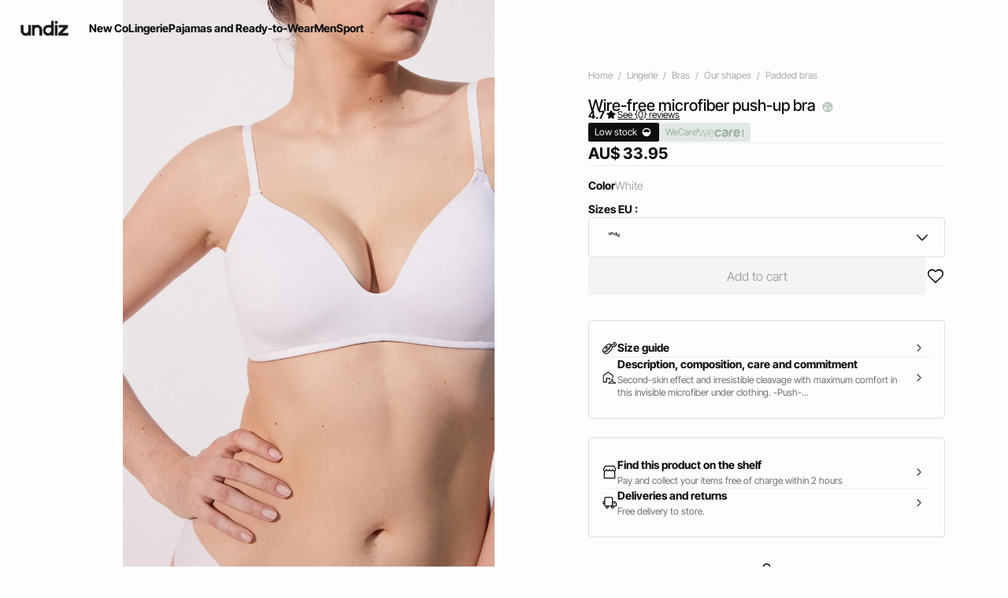

--- FILE ---
content_type: text/html;charset=UTF-8
request_url: https://int.undiz.com/en_AU/p/wire-free-microfiber-push-up-bra-652417701.html
body_size: 38824
content:





















































































































































































































<!-- Include Page Designer Campaign Banner JavaScript and Styles only once here rather than at component level. -->
<!-- There should only be one Campagin Banner added on a PD page. Multiple Banners is unsupported at the moment. -->










<!DOCTYPE html>
<html lang="en">
<head>
<!--[if gt IE 9]><!-->

<script type="application/javascript">
    window.PUBLIC_PATH = "/on/demandware.static/Sites-UNDIZ_INT-Site/-/en_AU/v1767020601297/"
</script>

<!--<![endif]-->









































































































<meta charset="UTF-8">
<meta http-equiv="x-ua-compatible" content="ie=edge">
<meta name="viewport" content="width=device-width, initial-scale=1, maximum-scale=1.0, user-scalable=no">
<meta name="apple-mobile-web-app-capable" content="yes">






	<title>
		Wire-free microfiber push-up bra - white - Undiz
	</title>


<meta name="description" content="Wire-free microfiber push-up bra - Discover all our products from Padded bras category on Undiz.com !">
<meta name="keywords" content="Etam">




<link rel="icon" type="image/png" href="/on/demandware.static/Sites-UNDIZ_INT-Site/-/en_AU/v1767020601297/images/favicon.svg" />
<link rel="stylesheet" href="/on/demandware.static/Sites-UNDIZ_INT-Site/-/en_AU/v1767020601297/css/global.css" />

    
        <link rel="preload" href="https://images.undiz.com/on/demandware.static/-/Sites-ZLIN-master/default/dwc58c8d58/652417701_x.jpg?sw=1250" as="image" media="(min-width: 1024px)" fetchpriority="high">
    
        <link rel="preload" href="https://images.undiz.com/on/demandware.static/-/Sites-ZLIN-master/default/dwc58c8d58/652417701_x.jpg?sw=800&amp;sh=952" as="image" media="(min-width: 768px) and (max-width: 1023px)" fetchpriority="high">
    
        <link rel="preload" href="https://images.undiz.com/on/demandware.static/-/Sites-ZLIN-master/default/dwc58c8d58/652417701_x.jpg?sw=1000&amp;sh=1190" as="image" media="(max-width: 767px)" fetchpriority="high">
    

<link rel="stylesheet" href="/on/demandware.static/Sites-UNDIZ_INT-Site/-/en_AU/v1767020601297/css/search/filters.css">





    <link rel="stylesheet" href="/on/demandware.static/Sites-UNDIZ_INT-Site/-/en_AU/v1767020601297/css/pages/product/productDetails.css" >

    <link rel="stylesheet" href="/on/demandware.static/Sites-UNDIZ_INT-Site/-/en_AU/v1767020601297/css/pages/product/productMainInfo.css" >

    <link rel="stylesheet" href="/on/demandware.static/Sites-UNDIZ_INT-Site/-/en_AU/v1767020601297/css/transitions/dezoomEffect.css" >


    <script type="application/javascript">
        (function () {
            const _addEventListener = window.addEventListener;
            window.addEventListener = function (name, handler, options) {
                if (name !== "unload") {
                    _addEventListener(name, handler, options);
                }
            }
        })();
    </script>
















  <script
        type="text/javascript">(function(){(function(e,r){var
        t=document.createElement("link");t.rel="preconnect";t.as="script";var
        n=document.createElement("link");n.rel="dns-prefetch";n.as="script";var
        i=document.createElement("script");i.id="spcloader";i.type="text/javascript";i["async"]=true;i.charset="utf-8";var
        o="https://sdk.privacy-center.org/"+e+"/loader.js?target_type=notice&target="+r;if(window.didomiConfig&&window.didomiConfig.user){var
        a=window.didomiConfig.user;var c=a.country;var
        d=a.region;if(c){o=o+"&country="+c;if(d){o=o+"&region="+d}}}t.href="https://sdk.privacy-center.org/";n.href="https://sdk.privacy-center.org/";i.src=o;var
        s=document.getElementsByTagName("script")[0];s.parentNode.insertBefore(t,s);s.parentNode.insertBefore(n,s);s.parentNode.insertBefore(i,s)})("b5058ebd-afa5-4d7c-b3c8-40fe66e6a799","ZWHPVwTZ")})();</script>






	<script id="seoProduct" type="application/ld+json">
		{"@context":"https://schema.org","@type":"Product","brand":{"@type":"Organization","name":"UNDIZ"},"url":"https://int.undiz.com/en_AU/p/wire-free-microfiber-push-up-bra-652417701.html","offers":{"@type":"Offer","url":"https://int.undiz.com/en_AU/p/wire-free-microfiber-push-up-bra-652417701.html","priceCurrency":"EUR","price":33.95,"availability":"https://schema.org/InStock","seller":{"@type":"Organization","name":"UNDIZ"}},"name":"Wire-free microfiber push-up bra","image":["https://int.undiz.com/on/demandware.static/-/Sites-ZLIN-master/default/dwc58c8d58/652417701_x.jpg","https://int.undiz.com/on/demandware.static/-/Sites-ZLIN-master/default/dwdada2047/652417701_c.jpg","https://int.undiz.com/on/demandware.static/-/Sites-ZLIN-master/default/dw82d851e7/652417701_b.jpg","https://int.undiz.com/on/demandware.static/-/Sites-ZLIN-master/default/dw43d1efa8/652417701_d.jpg","https://int.undiz.com/on/demandware.static/-/Sites-ZLIN-master/default/dw83668395/652417701_6.jpg","https://int.undiz.com/on/demandware.static/-/Sites-ZLIN-master/default/dw94d8775b/652417701_a.jpg"],"description":"<p>Second-skin effect and irresistible cleavage with maximum comfort in this invisible microfiber under clothing. <br /> <br />\n\n-Push-up style <br />\n-Without underwires <br />\n-Thin cups without added volume <br />\n-Microfibers <br />\n-Seamless <br /> <br />\nReference: MICRO R AMPLI SA <br /> <br /><br /><br />wecare<br /><br />\nThis piece contains recycled polyamide mainly sourced from manufacturing off-cuts, which preserves non-renewable resources and reduces waste. The recycled polyamide from our Better Together programme is certified by trusted independent labels like GRS and RCS. <br />\nFind out more about our Better Together programme here: <a href=\"$httpUrl(&#039;Page-Show&#039;, &#039;cid&#039;, &#039;we-care&#039;)$\"> find out more.</a></p>","sku":"652417701","color":"white","material":"Non significatif MICRO","category":"Padded bras","aggregateRating":{"@type":"AggregateRating","ratingValue":4.7,"reviewCount":27}}
	</script>



	
    
        <link rel="alternate" href="https://es.undiz.com/es/p/sujetador-de-copas-preformadas-de-microfibra-sin-aros-652417701.html" hreflang="es-ES"/>
    

    
        <link rel="alternate" href="https://www.undiz.com/fr/p/soutien-gorge-ampliforme-en-microfibre-652417701.html" hreflang="fr-FR"/>
    

    
        <link rel="alternate" href="https://int.undiz.com/en_GB/p/wire-free-microfiber-push-up-bra-652417701.html" hreflang="en-GB"/>
    

    
        <link rel="alternate" href="https://int.undiz.com/en_TM/p/wire-free-microfiber-push-up-bra-652417701.html" hreflang="en-TM"/>
    

    
        <link rel="alternate" href="https://int.undiz.com/en_CZ/p/wire-free-microfiber-push-up-bra-652417701.html" hreflang="en-CZ"/>
    

    
        <link rel="alternate" href="https://int.undiz.com/en_TO/p/wire-free-microfiber-push-up-bra-652417701.html" hreflang="en-TO"/>
    

    
        <link rel="alternate" href="https://int.undiz.com/en_TV/p/wire-free-microfiber-push-up-bra-652417701.html" hreflang="en-TV"/>
    

    
        <link rel="alternate" href="https://int.undiz.com/en_DE/p/wire-free-microfiber-push-up-bra-652417701.html" hreflang="en-DE"/>
    

    
        <link rel="alternate" href="https://int.undiz.com/fr_MA/p/soutien-gorge-ampliforme-en-microfibre-652417701.html" hreflang="fr-MA"/>
    

    
        <link rel="alternate" href="https://int.undiz.com/en_TT/p/wire-free-microfiber-push-up-bra-652417701.html" hreflang="en-TT"/>
    

    
        <link rel="alternate" href="https://int.undiz.com/en_LK/p/wire-free-microfiber-push-up-bra-652417701.html" hreflang="en-LK"/>
    

    
        <link rel="alternate" href="https://int.undiz.com/en_TZ/p/wire-free-microfiber-push-up-bra-652417701.html" hreflang="en-TZ"/>
    

    
        <link rel="alternate" href="https://int.undiz.com/fr_MF/p/soutien-gorge-ampliforme-en-microfibre-652417701.html" hreflang="fr-MF"/>
    

    
        <link rel="alternate" href="https://int.undiz.com/en_TW/p/wire-free-microfiber-push-up-bra-652417701.html" hreflang="en-TW"/>
    

    
        <link rel="alternate" href="https://int.undiz.com/fr_DZ/p/soutien-gorge-ampliforme-en-microfibre-652417701.html" hreflang="fr-DZ"/>
    

    
        <link rel="alternate" href="https://int.undiz.com/en_CL/p/wire-free-microfiber-push-up-bra-652417701.html" hreflang="en-CL"/>
    

    
        <link rel="alternate" href="https://int.undiz.com/en_SZ/p/wire-free-microfiber-push-up-bra-652417701.html" hreflang="en-SZ"/>
    

    
        <link rel="alternate" href="https://int.undiz.com/en_KR/p/wire-free-microfiber-push-up-bra-652417701.html" hreflang="en-KR"/>
    

    
        <link rel="alternate" href="https://int.undiz.com/fr_MG/p/soutien-gorge-ampliforme-en-microfibre-652417701.html" hreflang="fr-MG"/>
    

    
        <link rel="alternate" href="https://int.undiz.com/en_CO/p/wire-free-microfiber-push-up-bra-652417701.html" hreflang="en-CO"/>
    

    
        <link rel="alternate" href="https://int.undiz.com/en_KW/p/wire-free-microfiber-push-up-bra-652417701.html" hreflang="en-KW"/>
    

    
        <link rel="alternate" href="https://int.undiz.com/en_CN/p/wire-free-microfiber-push-up-bra-652417701.html" hreflang="en-CN"/>
    

    
        <link rel="alternate" href="https://int.undiz.com/en/p/wire-free-microfiber-push-up-bra-652417701.html" hreflang="en"/>
    

    
        <link rel="alternate" href="https://int.undiz.com/en_CR/p/wire-free-microfiber-push-up-bra-652417701.html" hreflang="en-CR"/>
    

    
        <link rel="alternate" href="https://int.undiz.com/en_KZ/p/wire-free-microfiber-push-up-bra-652417701.html" hreflang="en-KZ"/>
    

    
        <link rel="alternate" href="https://int.undiz.com/en_CY/p/wire-free-microfiber-push-up-bra-652417701.html" hreflang="en-CY"/>
    

    
        <link rel="alternate" href="https://int.undiz.com/en_LB/p/wire-free-microfiber-push-up-bra-652417701.html" hreflang="en-LB"/>
    

    
        <link rel="alternate" href="https://int.undiz.com/en_LA/p/wire-free-microfiber-push-up-bra-652417701.html" hreflang="en-LA"/>
    

    
        <link rel="alternate" href="https://int.undiz.com/en_CW/p/wire-free-microfiber-push-up-bra-652417701.html" hreflang="en-CW"/>
    

    
        <link rel="alternate" href="https://int.undiz.com/en_TH/p/wire-free-microfiber-push-up-bra-652417701.html" hreflang="en-TH"/>
    

    
        <link rel="alternate" href="https://int.undiz.com/en_ME/p/wire-free-microfiber-push-up-bra-652417701.html" hreflang="en-ME"/>
    

    
        <link rel="alternate" href="https://int.undiz.com/en_MD/p/wire-free-microfiber-push-up-bra-652417701.html" hreflang="en-MD"/>
    

    
        <link rel="alternate" href="https://int.undiz.com/fr_CM/p/soutien-gorge-ampliforme-en-microfibre-652417701.html" hreflang="fr-CM"/>
    

    
        <link rel="alternate" href="https://int.undiz.com/en_EC/p/wire-free-microfiber-push-up-bra-652417701.html" hreflang="en-EC"/>
    

    
        <link rel="alternate" href="https://int.undiz.com/en_MK/p/wire-free-microfiber-push-up-bra-652417701.html" hreflang="en-MK"/>
    

    
        <link rel="alternate" href="https://int.undiz.com/en_US/p/wire-free-microfiber-push-up-bra-652417701.html" hreflang="en-US"/>
    

    
        <link rel="alternate" href="https://int.undiz.com/en_MH/p/wire-free-microfiber-push-up-bra-652417701.html" hreflang="en-MH"/>
    

    
        <link rel="alternate" href="https://int.undiz.com/de_CH/p/soutien-gorge-ampliforme-en-microfibre-652417701.html" hreflang="de-CH"/>
    

    
        <link rel="alternate" href="https://int.undiz.com/en_EG/p/wire-free-microfiber-push-up-bra-652417701.html" hreflang="en-EG"/>
    

    
        <link rel="alternate" href="https://int.undiz.com/en_MO/p/wire-free-microfiber-push-up-bra-652417701.html" hreflang="en-MO"/>
    

    
        <link rel="alternate" href="https://int.undiz.com/en_MN/p/wire-free-microfiber-push-up-bra-652417701.html" hreflang="en-MN"/>
    

    
        <link rel="alternate" href="https://int.undiz.com/en_EE/p/wire-free-microfiber-push-up-bra-652417701.html" hreflang="en-EE"/>
    

    
        <link rel="alternate" href="https://int.undiz.com/fr_TG/p/soutien-gorge-ampliforme-en-microfibre-652417701.html" hreflang="fr-TG"/>
    

    
        <link rel="alternate" href="https://int.undiz.com/en_MR/p/wire-free-microfiber-push-up-bra-652417701.html" hreflang="en-MR"/>
    

    
        <link rel="alternate" href="https://int.undiz.com/en_UZ/p/wire-free-microfiber-push-up-bra-652417701.html" hreflang="en-UZ"/>
    

    
        <link rel="alternate" href="https://int.undiz.com/en_UY/p/wire-free-microfiber-push-up-bra-652417701.html" hreflang="en-UY"/>
    

    
        <link rel="alternate" href="https://int.undiz.com/en_LV/p/wire-free-microfiber-push-up-bra-652417701.html" hreflang="en-LV"/>
    

    
        <link rel="alternate" href="https://int.undiz.com/en_DM/p/wire-free-microfiber-push-up-bra-652417701.html" hreflang="en-DM"/>
    

    
        <link rel="alternate" href="https://int.undiz.com/en_LT/p/wire-free-microfiber-push-up-bra-652417701.html" hreflang="en-LT"/>
    

    
        <link rel="alternate" href="https://int.undiz.com/en_DK/p/wire-free-microfiber-push-up-bra-652417701.html" hreflang="en-DK"/>
    

    
        <link rel="alternate" href="https://int.undiz.com/en_LS/p/wire-free-microfiber-push-up-bra-652417701.html" hreflang="en-LS"/>
    

    
        <link rel="alternate" href="https://int.undiz.com/fr_TN/p/soutien-gorge-ampliforme-en-microfibre-652417701.html" hreflang="fr-TN"/>
    

    
        <link rel="alternate" href="https://int.undiz.com/fr/p/soutien-gorge-ampliforme-en-microfibre-652417701.html" hreflang="fr"/>
    

    
        <link rel="alternate" href="https://int.undiz.com/en_DO/p/wire-free-microfiber-push-up-bra-652417701.html" hreflang="en-DO"/>
    

    
        <link rel="alternate" href="https://int.undiz.com/fr_LU/p/soutien-gorge-ampliforme-en-microfibre-652417701.html" hreflang="fr-LU"/>
    

    
        <link rel="alternate" href="https://int.undiz.com/fr_DJ/p/soutien-gorge-ampliforme-en-microfibre-652417701.html" hreflang="fr-DJ"/>
    

    
        <link rel="alternate" href="https://int.undiz.com/de_LI/p/soutien-gorge-ampliforme-en-microfibre-652417701.html" hreflang="de-LI"/>
    

    
        <link rel="alternate" href="https://int.undiz.com/en_AZ/p/wire-free-microfiber-push-up-bra-652417701.html" hreflang="en-AZ"/>
    

    
        <link rel="alternate" href="https://int.undiz.com/en_RO/p/wire-free-microfiber-push-up-bra-652417701.html" hreflang="en-RO"/>
    

    
        <link rel="alternate" href="https://int.undiz.com/en_ZW/p/wire-free-microfiber-push-up-bra-652417701.html" hreflang="en-ZW"/>
    

    
        <link rel="alternate" href="https://int.undiz.com/en_JE/p/wire-free-microfiber-push-up-bra-652417701.html" hreflang="en-JE"/>
    

    
        <link rel="alternate" href="https://int.undiz.com/en_BD/p/wire-free-microfiber-push-up-bra-652417701.html" hreflang="en-BD"/>
    

    
        <link rel="alternate" href="https://int.undiz.com/en_RS/p/wire-free-microfiber-push-up-bra-652417701.html" hreflang="en-RS"/>
    

    
        <link rel="alternate" href="https://int.undiz.com/en_BB/p/wire-free-microfiber-push-up-bra-652417701.html" hreflang="en-BB"/>
    

    
        <link rel="alternate" href="https://int.undiz.com/en_BA/p/wire-free-microfiber-push-up-bra-652417701.html" hreflang="en-BA"/>
    

    
        <link rel="alternate" href="https://int.undiz.com/en_BH/p/wire-free-microfiber-push-up-bra-652417701.html" hreflang="en-BH"/>
    

    
        <link rel="alternate" href="https://int.undiz.com/en_JP/p/wire-free-microfiber-push-up-bra-652417701.html" hreflang="en-JP"/>
    

    
        <link rel="alternate" href="https://int.undiz.com/en_BG/p/wire-free-microfiber-push-up-bra-652417701.html" hreflang="en-BG"/>
    

    
        <link rel="alternate" href="https://int.undiz.com/en_JO/p/wire-free-microfiber-push-up-bra-652417701.html" hreflang="en-JO"/>
    

    
        <link rel="alternate" href="https://int.undiz.com/en_RW/p/wire-free-microfiber-push-up-bra-652417701.html" hreflang="en-RW"/>
    

    
        <link rel="alternate" href="https://int.undiz.com/en_JM/p/wire-free-microfiber-push-up-bra-652417701.html" hreflang="en-JM"/>
    

    
        <link rel="alternate" href="https://int.undiz.com/en_IS/p/wire-free-microfiber-push-up-bra-652417701.html" hreflang="en-IS"/>
    

    
        <link rel="alternate" href="https://int.undiz.com/en_IR/p/wire-free-microfiber-push-up-bra-652417701.html" hreflang="en-IR"/>
    

    
        <link rel="alternate" href="https://int.undiz.com/en_AI/p/wire-free-microfiber-push-up-bra-652417701.html" hreflang="en-AI"/>
    

    
        <link rel="alternate" href="https://int.undiz.com/en_IQ/p/wire-free-microfiber-push-up-bra-652417701.html" hreflang="en-IQ"/>
    

    
        <link rel="alternate" href="https://int.undiz.com/fr_SN/p/soutien-gorge-ampliforme-en-microfibre-652417701.html" hreflang="fr-SN"/>
    

    
        <link rel="alternate" href="https://int.undiz.com/en_ZA/p/wire-free-microfiber-push-up-bra-652417701.html" hreflang="en-ZA"/>
    

    
        <link rel="alternate" href="https://int.undiz.com/en_AM/p/wire-free-microfiber-push-up-bra-652417701.html" hreflang="en-AM"/>
    

    
        <link rel="alternate" href="https://int.undiz.com/en_AL/p/wire-free-microfiber-push-up-bra-652417701.html" hreflang="en-AL"/>
    

    
        <link rel="alternate" href="https://int.undiz.com/en_IT/p/wire-free-microfiber-push-up-bra-652417701.html" hreflang="en-IT"/>
    

    
        <link rel="alternate" href="https://int.undiz.com/en_AS/p/wire-free-microfiber-push-up-bra-652417701.html" hreflang="en-AS"/>
    

    
        <link rel="alternate" href="https://int.undiz.com/fr_CH/p/soutien-gorge-ampliforme-en-microfibre-652417701.html" hreflang="fr-CH"/>
    

    
        <link rel="alternate" href="https://int.undiz.com/en_AR/p/wire-free-microfiber-push-up-bra-652417701.html" hreflang="en-AR"/>
    

    
        <link rel="alternate" href="https://int.undiz.com/en_AU/p/wire-free-microfiber-push-up-bra-652417701.html" hreflang="en-AU"/>
    

    
        <link rel="alternate" href="https://int.undiz.com/en_AT/p/wire-free-microfiber-push-up-bra-652417701.html" hreflang="en-AT"/>
    

    
        <link rel="alternate" href="https://int.undiz.com/en_ZM/p/wire-free-microfiber-push-up-bra-652417701.html" hreflang="en-ZM"/>
    

    
        <link rel="alternate" href="https://int.undiz.com/fr_CI/p/soutien-gorge-ampliforme-en-microfibre-652417701.html" hreflang="fr-CI"/>
    

    
        <link rel="alternate" href="https://int.undiz.com/en_KE/p/wire-free-microfiber-push-up-bra-652417701.html" hreflang="en-KE"/>
    

    
        <link rel="alternate" href="https://int.undiz.com/en_SL/p/wire-free-microfiber-push-up-bra-652417701.html" hreflang="en-SL"/>
    

    
        <link rel="alternate" href="https://int.undiz.com/en_BZ/p/wire-free-microfiber-push-up-bra-652417701.html" hreflang="en-BZ"/>
    

    
        <link rel="alternate" href="https://int.undiz.com/en_SK/p/wire-free-microfiber-push-up-bra-652417701.html" hreflang="en-SK"/>
    

    
        <link rel="alternate" href="https://int.undiz.com/en_CA/p/wire-free-microfiber-push-up-bra-652417701.html" hreflang="x-default"/>
    

    
        <link rel="alternate" href="https://int.undiz.com/en_KI/p/wire-free-microfiber-push-up-bra-652417701.html" hreflang="en-KI"/>
    

    
        <link rel="alternate" href="https://int.undiz.com/en_KH/p/wire-free-microfiber-push-up-bra-652417701.html" hreflang="en-KH"/>
    

    
        <link rel="alternate" href="https://int.undiz.com/en_KG/p/wire-free-microfiber-push-up-bra-652417701.html" hreflang="en-KG"/>
    

    
        <link rel="alternate" href="https://int.undiz.com/en_SR/p/wire-free-microfiber-push-up-bra-652417701.html" hreflang="en-SR"/>
    

    
        <link rel="alternate" href="https://int.undiz.com/en_CH/p/wire-free-microfiber-push-up-bra-652417701.html" hreflang="en-CH"/>
    

    
        <link rel="alternate" href="https://int.undiz.com/en_BL/p/wire-free-microfiber-push-up-bra-652417701.html" hreflang="en-BL"/>
    

    
        <link rel="alternate" href="https://int.undiz.com/en_SA/p/wire-free-microfiber-push-up-bra-652417701.html" hreflang="en-SA"/>
    

    
        <link rel="alternate" href="https://int.undiz.com/en_BO/p/wire-free-microfiber-push-up-bra-652417701.html" hreflang="en-BO"/>
    

    
        <link rel="alternate" href="https://int.undiz.com/de_AT/p/soutien-gorge-ampliforme-en-microfibre-652417701.html" hreflang="de-AT"/>
    

    
        <link rel="alternate" href="https://int.undiz.com/en_BN/p/wire-free-microfiber-push-up-bra-652417701.html" hreflang="en-BN"/>
    

    
        <link rel="alternate" href="https://int.undiz.com/en_BM/p/wire-free-microfiber-push-up-bra-652417701.html" hreflang="en-BM"/>
    

    
        <link rel="alternate" href="https://int.undiz.com/en_BT/p/wire-free-microfiber-push-up-bra-652417701.html" hreflang="en-BT"/>
    

    
        <link rel="alternate" href="https://int.undiz.com/en_SE/p/wire-free-microfiber-push-up-bra-652417701.html" hreflang="en-SE"/>
    

    
        <link rel="alternate" href="https://int.undiz.com/en_BS/p/wire-free-microfiber-push-up-bra-652417701.html" hreflang="en-BS"/>
    

    
        <link rel="alternate" href="https://int.undiz.com/en_BR/p/wire-free-microfiber-push-up-bra-652417701.html" hreflang="en-BR"/>
    

    
        <link rel="alternate" href="https://int.undiz.com/en_SC/p/wire-free-microfiber-push-up-bra-652417701.html" hreflang="en-SC"/>
    

    
        <link rel="alternate" href="https://int.undiz.com/en_SI/p/wire-free-microfiber-push-up-bra-652417701.html" hreflang="en-SI"/>
    

    
        <link rel="alternate" href="https://int.undiz.com/en_BW/p/wire-free-microfiber-push-up-bra-652417701.html" hreflang="en-BW"/>
    

    
        <link rel="alternate" href="https://int.undiz.com/fr_BJ/p/soutien-gorge-ampliforme-en-microfibre-652417701.html" hreflang="fr-BJ"/>
    

    
        <link rel="alternate" href="https://int.undiz.com/en_SG/p/wire-free-microfiber-push-up-bra-652417701.html" hreflang="en-SG"/>
    

    
        <link rel="alternate" href="https://int.undiz.com/en_PH/p/wire-free-microfiber-push-up-bra-652417701.html" hreflang="en-PH"/>
    

    
        <link rel="alternate" href="https://int.undiz.com/en_PG/p/wire-free-microfiber-push-up-bra-652417701.html" hreflang="en-PG"/>
    

    
        <link rel="alternate" href="https://int.undiz.com/en_PL/p/wire-free-microfiber-push-up-bra-652417701.html" hreflang="en-PL"/>
    

    
        <link rel="alternate" href="https://int.undiz.com/en_PK/p/wire-free-microfiber-push-up-bra-652417701.html" hreflang="en-PK"/>
    

    
        <link rel="alternate" href="https://int.undiz.com/en_HN/p/wire-free-microfiber-push-up-bra-652417701.html" hreflang="en-HN"/>
    

    
        <link rel="alternate" href="https://int.undiz.com/en_PT/p/wire-free-microfiber-push-up-bra-652417701.html" hreflang="en-PT"/>
    

    
        <link rel="alternate" href="https://int.undiz.com/en_HK/p/wire-free-microfiber-push-up-bra-652417701.html" hreflang="en-HK"/>
    

    
        <link rel="alternate" href="https://int.undiz.com/en_GT/p/wire-free-microfiber-push-up-bra-652417701.html" hreflang="en-GT"/>
    

    
        <link rel="alternate" href="https://int.undiz.com/en_GR/p/wire-free-microfiber-push-up-bra-652417701.html" hreflang="en-GR"/>
    

    
        <link rel="alternate" href="https://int.undiz.com/en_GY/p/wire-free-microfiber-push-up-bra-652417701.html" hreflang="en-GY"/>
    

    
        <link rel="alternate" href="https://int.undiz.com/en_PA/p/wire-free-microfiber-push-up-bra-652417701.html" hreflang="en-PA"/>
    

    
        <link rel="alternate" href="https://int.undiz.com/en_GW/p/wire-free-microfiber-push-up-bra-652417701.html" hreflang="en-GW"/>
    

    
        <link rel="alternate" href="https://int.undiz.com/fr_AD/p/soutien-gorge-ampliforme-en-microfibre-652417701.html" hreflang="fr-AD"/>
    

    
        <link rel="alternate" href="https://int.undiz.com/en_PE/p/wire-free-microfiber-push-up-bra-652417701.html" hreflang="en-PE"/>
    

    
        <link rel="alternate" href="https://int.undiz.com/en_IE/p/wire-free-microfiber-push-up-bra-652417701.html" hreflang="en-IE"/>
    

    
        <link rel="alternate" href="https://int.undiz.com/en_ID/p/wire-free-microfiber-push-up-bra-652417701.html" hreflang="en-ID"/>
    

    
        <link rel="alternate" href="https://int.undiz.com/en_AG/p/wire-free-microfiber-push-up-bra-652417701.html" hreflang="en-AG"/>
    

    
        <link rel="alternate" href="https://int.undiz.com/en_IN/p/wire-free-microfiber-push-up-bra-652417701.html" hreflang="en-IN"/>
    

    
        <link rel="alternate" href="https://int.undiz.com/en_IM/p/wire-free-microfiber-push-up-bra-652417701.html" hreflang="en-IM"/>
    

    
        <link rel="alternate" href="https://int.undiz.com/en_AE/p/wire-free-microfiber-push-up-bra-652417701.html" hreflang="en-AE"/>
    

    
        <link rel="alternate" href="https://int.undiz.com/en_IL/p/wire-free-microfiber-push-up-bra-652417701.html" hreflang="en-IL"/>
    

    
        <link rel="alternate" href="https://int.undiz.com/fr_PF/p/soutien-gorge-ampliforme-en-microfibre-652417701.html" hreflang="fr-PF"/>
    

    
        <link rel="alternate" href="https://int.undiz.com/en_HR/p/wire-free-microfiber-push-up-bra-652417701.html" hreflang="en-HR"/>
    

    
        <link rel="alternate" href="https://int.undiz.com/en_PY/p/wire-free-microfiber-push-up-bra-652417701.html" hreflang="en-PY"/>
    

    
        <link rel="alternate" href="https://int.undiz.com/en_HU/p/wire-free-microfiber-push-up-bra-652417701.html" hreflang="en-HU"/>
    

    
        <link rel="alternate" href="https://int.undiz.com/en_HT/p/wire-free-microfiber-push-up-bra-652417701.html" hreflang="en-HT"/>
    

    
        <link rel="alternate" href="https://int.undiz.com/en_YE/p/wire-free-microfiber-push-up-bra-652417701.html" hreflang="en-YE"/>
    

    
        <link rel="alternate" href="https://int.undiz.com/en_QA/p/wire-free-microfiber-push-up-bra-652417701.html" hreflang="en-QA"/>
    

    
        <link rel="alternate" href="https://int.undiz.com/en_NG/p/wire-free-microfiber-push-up-bra-652417701.html" hreflang="en-NG"/>
    

    
        <link rel="alternate" href="https://int.undiz.com/en_VN/p/wire-free-microfiber-push-up-bra-652417701.html" hreflang="en-VN"/>
    

    
        <link rel="alternate" href="https://int.undiz.com/de/p/soutien-gorge-ampliforme-en-microfibre-652417701.html" hreflang="de"/>
    

    
        <link rel="alternate" href="https://int.undiz.com/en_NL/p/wire-free-microfiber-push-up-bra-652417701.html" hreflang="en-NL"/>
    

    
        <link rel="alternate" href="https://int.undiz.com/en_NI/p/wire-free-microfiber-push-up-bra-652417701.html" hreflang="en-NI"/>
    

    
        <link rel="alternate" href="https://int.undiz.com/en_NP/p/wire-free-microfiber-push-up-bra-652417701.html" hreflang="en-NP"/>
    

    
        <link rel="alternate" href="https://int.undiz.com/en_NO/p/wire-free-microfiber-push-up-bra-652417701.html" hreflang="en-NO"/>
    

    
        <link rel="alternate" href="https://int.undiz.com/en_VU/p/wire-free-microfiber-push-up-bra-652417701.html" hreflang="en-VU"/>
    

    
        <link rel="alternate" href="https://int.undiz.com/en_FJ/p/wire-free-microfiber-push-up-bra-652417701.html" hreflang="en-FJ"/>
    

    
        <link rel="alternate" href="https://int.undiz.com/en_NR/p/wire-free-microfiber-push-up-bra-652417701.html" hreflang="en-NR"/>
    

    
        <link rel="alternate" href="https://int.undiz.com/en_FI/p/wire-free-microfiber-push-up-bra-652417701.html" hreflang="en-FI"/>
    

    
        <link rel="alternate" href="https://int.undiz.com/en_MW/p/wire-free-microfiber-push-up-bra-652417701.html" hreflang="en-MW"/>
    

    
        <link rel="alternate" href="https://int.undiz.com/en_MV/p/wire-free-microfiber-push-up-bra-652417701.html" hreflang="en-MV"/>
    

    
        <link rel="alternate" href="https://int.undiz.com/en_MU/p/wire-free-microfiber-push-up-bra-652417701.html" hreflang="en-MU"/>
    

    
        <link rel="alternate" href="https://int.undiz.com/en_MZ/p/wire-free-microfiber-push-up-bra-652417701.html" hreflang="en-MZ"/>
    

    
        <link rel="alternate" href="https://int.undiz.com/en_MY/p/wire-free-microfiber-push-up-bra-652417701.html" hreflang="en-MY"/>
    

    
        <link rel="alternate" href="https://int.undiz.com/en_MX/p/wire-free-microfiber-push-up-bra-652417701.html" hreflang="en-MX"/>
    

    
        <link rel="alternate" href="https://int.undiz.com/en_ET/p/wire-free-microfiber-push-up-bra-652417701.html" hreflang="en-ET"/>
    

    
        <link rel="alternate" href="https://int.undiz.com/fr_GN/p/soutien-gorge-ampliforme-en-microfibre-652417701.html" hreflang="fr-GN"/>
    

    
        <link rel="alternate" href="https://int.undiz.com/en_NA/p/wire-free-microfiber-push-up-bra-652417701.html" hreflang="en-NA"/>
    

    
        <link rel="alternate" href="https://int.undiz.com/en_GE/p/wire-free-microfiber-push-up-bra-652417701.html" hreflang="en-GE"/>
    

    
        <link rel="alternate" href="https://int.undiz.com/en_OM/p/wire-free-microfiber-push-up-bra-652417701.html" hreflang="en-OM"/>
    

    
        <link rel="alternate" href="https://int.undiz.com/en_GD/p/wire-free-microfiber-push-up-bra-652417701.html" hreflang="en-GD"/>
    

    
        <link rel="alternate" href="https://int.undiz.com/en_WS/p/wire-free-microfiber-push-up-bra-652417701.html" hreflang="en-WS"/>
    

    
        <link rel="alternate" href="https://int.undiz.com/en_GG/p/wire-free-microfiber-push-up-bra-652417701.html" hreflang="en-GG"/>
    

    
        <link rel="alternate" href="https://int.undiz.com/en_GM/p/wire-free-microfiber-push-up-bra-652417701.html" hreflang="en-GM"/>
    

    
        <link rel="alternate" href="https://int.undiz.com/en_GL/p/wire-free-microfiber-push-up-bra-652417701.html" hreflang="en-GL"/>
    

    
        <link rel="alternate" href="https://int.undiz.com/fr_NE/p/soutien-gorge-ampliforme-en-microfibre-652417701.html" hreflang="fr-NE"/>
    

    
        <link rel="alternate" href="https://int.undiz.com/en_FM/p/wire-free-microfiber-push-up-bra-652417701.html" hreflang="en-FM"/>
    

    
        <link rel="alternate" href="https://int.undiz.com/en_NZ/p/wire-free-microfiber-push-up-bra-652417701.html" hreflang="en-NZ"/>
    

    
        <link rel="alternate" href="https://be.undiz.com/nl_BE/p/voorgevormde-microvezel-beha-zonder-beugels-652417701.html" hreflang="nl-BE"/>
    

    
        <link rel="alternate" href="https://be.undiz.com/fr_BE/p/soutien-gorge-ampliforme-en-microfibre-652417701.html" hreflang="fr-BE"/>
    





	<script type="application/ld+json">
		{"@context":"https://schema.org","@type":"BreadcrumbList","itemListElement":[{"@type":"ListItem","item":"https://int.undiz.com/en_AU/home","name":"Home","position":1},{"@type":"ListItem","item":"https://int.undiz.com/en_AU/c/lingerie/","name":"Lingerie","position":2},{"@type":"ListItem","item":"https://int.undiz.com/en_AU/c/lingerie/bras/","name":"Bras","position":3},{"@type":"ListItem","item":"https://int.undiz.com/en_AU/c/lingerie/bras/our-shapes/","name":"Our shapes","position":4},{"@type":"ListItem","item":"https://int.undiz.com/en_AU/c/lingerie/bras/our-shapes/padded-bras/","name":"Padded bras","position":5},{"@type":"ListItem","item":"https://int.undiz.com/en_AU/p/wire-free-microfiber-push-up-bra-652417701.html","name":"Wire-free microfiber push-up bra","position":6}]}
	</script>



<script type="application/ld+json">
{
	"@context": "https://schema.org",
	"@type": "Organization",
	"url": "https://int.undiz.com/en_AU/home",
	"logo": "https://int.undiz.com/on/demandware.static/-/Sites/default/dwed399303/Logotype_undiz.png"
}
</script>








<meta name="theme-color" content="#FFFFFF" />

<link rel="apple-touch-icon" href="https://int.undiz.com/on/demandware.static/-/Sites/default/dwf8672639/undiz-android-192x192-v2.jpg" />

<link  rel="manifest" href="/manifest.json">


<script type="speculationrules">
	{
      "prerender": [{
        "source": "document",
        "where": {
          "and": [
            { "selector_matches": ".prerender" },
            { "not": {"selector_matches": ".do-not-prerender"}}
          ]
        },
        "eagerness": "moderate"
      }]
    }
</script>



<link rel="canonical" href="https://int.undiz.com/en_AU/p/wire-free-microfiber-push-up-bra-652417701.html"/>

<script type="text/javascript">//<!--
/* <![CDATA[ (head-active_data.js) */
var dw = (window.dw || {});
dw.ac = {
    _analytics: null,
    _events: [],
    _category: "",
    _searchData: "",
    _anact: "",
    _anact_nohit_tag: "",
    _analytics_enabled: "true",
    _timeZone: "Europe/Paris",
    _capture: function(configs) {
        if (Object.prototype.toString.call(configs) === "[object Array]") {
            configs.forEach(captureObject);
            return;
        }
        dw.ac._events.push(configs);
    },
	capture: function() { 
		dw.ac._capture(arguments);
		// send to CQ as well:
		if (window.CQuotient) {
			window.CQuotient.trackEventsFromAC(arguments);
		}
	},
    EV_PRD_SEARCHHIT: "searchhit",
    EV_PRD_DETAIL: "detail",
    EV_PRD_RECOMMENDATION: "recommendation",
    EV_PRD_SETPRODUCT: "setproduct",
    applyContext: function(context) {
        if (typeof context === "object" && context.hasOwnProperty("category")) {
        	dw.ac._category = context.category;
        }
        if (typeof context === "object" && context.hasOwnProperty("searchData")) {
        	dw.ac._searchData = context.searchData;
        }
    },
    setDWAnalytics: function(analytics) {
        dw.ac._analytics = analytics;
    },
    eventsIsEmpty: function() {
        return 0 == dw.ac._events.length;
    }
};
/* ]]> */
// -->
</script>
<script type="text/javascript">//<!--
/* <![CDATA[ (head-cquotient.js) */
var CQuotient = window.CQuotient = {};
CQuotient.clientId = 'aaww-UNDIZ_INT';
CQuotient.realm = 'AAWW';
CQuotient.siteId = 'UNDIZ_INT';
CQuotient.instanceType = 'prd';
CQuotient.locale = 'en_AU';
CQuotient.fbPixelId = '__UNKNOWN__';
CQuotient.activities = [];
CQuotient.cqcid='';
CQuotient.cquid='';
CQuotient.cqeid='';
CQuotient.cqlid='';
CQuotient.apiHost='api.cquotient.com';
/* Turn this on to test against Staging Einstein */
/* CQuotient.useTest= true; */
CQuotient.useTest = ('true' === 'false');
CQuotient.initFromCookies = function () {
	var ca = document.cookie.split(';');
	for(var i=0;i < ca.length;i++) {
	  var c = ca[i];
	  while (c.charAt(0)==' ') c = c.substring(1,c.length);
	  if (c.indexOf('cqcid=') == 0) {
		CQuotient.cqcid=c.substring('cqcid='.length,c.length);
	  } else if (c.indexOf('cquid=') == 0) {
		  var value = c.substring('cquid='.length,c.length);
		  if (value) {
		  	var split_value = value.split("|", 3);
		  	if (split_value.length > 0) {
			  CQuotient.cquid=split_value[0];
		  	}
		  	if (split_value.length > 1) {
			  CQuotient.cqeid=split_value[1];
		  	}
		  	if (split_value.length > 2) {
			  CQuotient.cqlid=split_value[2];
		  	}
		  }
	  }
	}
}
CQuotient.getCQCookieId = function () {
	if(window.CQuotient.cqcid == '')
		window.CQuotient.initFromCookies();
	return window.CQuotient.cqcid;
};
CQuotient.getCQUserId = function () {
	if(window.CQuotient.cquid == '')
		window.CQuotient.initFromCookies();
	return window.CQuotient.cquid;
};
CQuotient.getCQHashedEmail = function () {
	if(window.CQuotient.cqeid == '')
		window.CQuotient.initFromCookies();
	return window.CQuotient.cqeid;
};
CQuotient.getCQHashedLogin = function () {
	if(window.CQuotient.cqlid == '')
		window.CQuotient.initFromCookies();
	return window.CQuotient.cqlid;
};
CQuotient.trackEventsFromAC = function (/* Object or Array */ events) {
try {
	if (Object.prototype.toString.call(events) === "[object Array]") {
		events.forEach(_trackASingleCQEvent);
	} else {
		CQuotient._trackASingleCQEvent(events);
	}
} catch(err) {}
};
CQuotient._trackASingleCQEvent = function ( /* Object */ event) {
	if (event && event.id) {
		if (event.type === dw.ac.EV_PRD_DETAIL) {
			CQuotient.trackViewProduct( {id:'', alt_id: event.id, type: 'raw_sku'} );
		} // not handling the other dw.ac.* events currently
	}
};
CQuotient.trackViewProduct = function(/* Object */ cqParamData){
	var cq_params = {};
	cq_params.cookieId = CQuotient.getCQCookieId();
	cq_params.userId = CQuotient.getCQUserId();
	cq_params.emailId = CQuotient.getCQHashedEmail();
	cq_params.loginId = CQuotient.getCQHashedLogin();
	cq_params.product = cqParamData.product;
	cq_params.realm = cqParamData.realm;
	cq_params.siteId = cqParamData.siteId;
	cq_params.instanceType = cqParamData.instanceType;
	cq_params.locale = CQuotient.locale;
	
	if(CQuotient.sendActivity) {
		CQuotient.sendActivity(CQuotient.clientId, 'viewProduct', cq_params);
	} else {
		CQuotient.activities.push({activityType: 'viewProduct', parameters: cq_params});
	}
};
/* ]]> */
// -->
</script>





<!-- Google Tag Manager -->
<script>(function(w,d,s,l,i){w[l]=w[l]||[];w[l].push({'gtm.start':
new Date().getTime(),event:'gtm.js'});var f=d.getElementsByTagName(s)[0],
j=d.createElement(s),dl=l!='dataLayer'?'&l='+l:'';j.async=true;j.src=
'https://www.googletagmanager.com/gtm.js?id='+i+dl;f.parentNode.insertBefore(j,f);
})(window,document,'script','dataLayer','GTM-5D43HVZ');</script>
<!-- End Google Tag Manager -->





<link rel="stylesheet" href="/on/demandware.static/Sites-UNDIZ_INT-Site/-/en_AU/v1768805157653/css/globale/flags.css" />
<link rel="stylesheet" href="/on/demandware.static/Sites-UNDIZ_INT-Site/-/en_AU/v1768805157653/css/globale/styles.css" />
<script type="text/javascript" id="globale-script-loader-data" src="/on/demandware.static/Sites-UNDIZ_INT-Site/-/en_AU/v1768805157653/js/geScriptLoader.js">
{
  "action": "Globale-ScriptLoaderData",
  "queryString": "",
  "locale": "en_AU",
  "clientJsUrl": "https://web.global-e.com/merchant/clientsdk/206",
  "apiVersion": "2.1.4",
  "clientJsMerchantId": 206,
  "clientSettings": "{\"AllowClientTracking\":{\"Value\":\"true\"},\"CDNEnabled\":{\"Value\":\"true\"},\"FT_IsAnalyticsSDKEnabled\":{\"Value\":\"true\"},\"FullClientTracking\":{\"Value\":\"true\"},\"IsMonitoringMerchant\":{\"Value\":\"true\"},\"IsV2Checkout\":{\"Value\":\"true\"},\"SetGEInCheckoutContainer\":{\"Value\":\"true\"},\"ShowFreeShippingBanner\":{\"Value\":\"false\"},\"AdScaleClientSDKURL\":{\"Value\":\"https://web.global-e.com/merchant/GetAdScaleClientScript?merchantId=206\"},\"AmazonUICulture\":{\"Value\":\"en-GB\"},\"AnalyticsSDKCDN\":{\"Value\":\"https://globale-analytics-sdk.global-e.com/PROD/bundle.js\"},\"AnalyticsUrl\":{\"Value\":\"https://services.global-e.com/\"},\"BfGoogleAdsEnabled\":{\"Value\":\"false\"},\"BfGoogleAdsLifetimeInDays\":{\"Value\":\"30\"},\"CashbackServiceDomainUrl\":{\"Value\":\"https://finance-cashback.global-e.com\"},\"CDNUrl\":{\"Value\":\"https://webservices.global-e.com/\"},\"ChargeMerchantForPrepaidRMAOfReplacement\":{\"Value\":\"false\"},\"CheckoutCDNURL\":{\"Value\":\"https://webservices.global-e.com/\"},\"CheckoutContainerSuffix\":{\"Value\":\"Global-e_International_Checkout\"},\"EnableReplaceUnsupportedCharactersInCheckout\":{\"Value\":\"false\"},\"Environment\":{\"Value\":\"PRODUCTION\"},\"FinanceServiceBaseUrl\":{\"Value\":\"https://finance-calculations.global-e.com\"},\"FT_AnalyticsSdkEnsureClientIdSynchronized\":{\"Value\":\"true\"},\"FT_BrowsingStartCircuitBreaker\":{\"Value\":\"true\"},\"FT_BrowsingStartEventInsteadOfPageViewed\":{\"Value\":\"true\"},\"FT_IsLegacyAnalyticsSDKEnabled\":{\"Value\":\"true\"},\"FT_IsShippingCountrySwitcherPopupAnalyticsEnabled\":{\"Value\":\"false\"},\"FT_IsWelcomePopupAnalyticsEnabled\":{\"Value\":\"false\"},\"FT_PostponePageViewToPageLoadComplete\":{\"Value\":\"true\"},\"FT_UseGlobalEEngineConfig\":{\"Value\":\"true\"},\"FT_UtmRaceConditionEnabled\":{\"Value\":\"true\"},\"GTM_ID\":{\"Value\":\"GTM-PWW94X2\"},\"InternalTrackingEnabled\":{\"Value\":\"false\"},\"InvoiceEditorURL\":{\"Value\":\"documents/invoice_editor\"},\"PixelAddress\":{\"Value\":\"https://utils.global-e.com\"},\"RangeOfAdditionalPaymentFieldsToDisplayIDs\":{\"Value\":\"[1,2,3,4,5,6,7,8,9,10,11,12,13,14,15,16,17,18,19,20]\"},\"ReconciliationServiceBaseUrl\":{\"Value\":\"https://finance-reconciliation-engine.global-e.com\"},\"RefundRMAReplacementShippingTypes\":{\"Value\":\"[2,3,4]\"},\"RefundRMAReplacementStatuses\":{\"Value\":\"[9,11,12]\"},\"TrackingV2\":{\"Value\":\"true\"},\"UseShopifyCheckoutForPickUpDeliveryMethod\":{\"Value\":\"false\"},\"MerchantIdHashed\":{\"Value\":\"mZsz\"}}",
  "clientJsDomain": "https://web.global-e.com",
  "cookieDomain": "int.undiz.com",
  "globaleOperatedCountry": true,
  "locationRedirectUrl": "https://int.undiz.com/on/demandware.store/Sites-UNDIZ_INT-Site/en_AU/Globale-LocationRedirect",
  "globaleConvertPriceUrl": "https://int.undiz.com/on/demandware.store/Sites-UNDIZ_INT-Site/en_AU/Globale-ConvertPrice",
  "globaleCartTokenUrl": "https://int.undiz.com/on/demandware.store/Sites-UNDIZ_INT-Site/en_AU/Globale-GetCartToken",
  "geoLocationCountry": {
    "countryCode": "US",
    "isCountryExists": true
  },
  "siteId": "UNDIZ_INT",
  "country": "AU",
  "currency": "AUD",
  "culture": "en-GB",
  "languageSwitcher": {
    "siteConfig": null,
    "enabled": false,
    "countriesConfig": null,
    "languagesConfig": null,
    "selectedLanguage": "en_AU"
  },
  "shippingSwitcher": {
    "siteConfig": null,
    "redirectToSamePage": true,
    "redirectToSamePageAcrossSites": true,
    "addGeParametersToUrl": true,
    "showGeoCountryPopup": false,
    "siteAllowedCountries": null,
    "siteDisallowedCountries": null,
    "localeConfig": null,
    "localeAllowedCountries": null,
    "localeDisallowedCountries": null,
    "stickToLocale": false
  },
  "allowedCurrencies": {}
}
</script>



</head>
<body>


<!-- Google Tag Manager (noscript) -->
<noscript><iframe src="https://www.googletagmanager.com/ns.html?id=GTM-5D43HVZ"
height="0" width="0" style="display:none;visibility:hidden"></iframe></noscript>
<!-- End Google Tag Manager (noscript) -->
<!-- GTM Datalayer -->
<script>
window.dataLayer = window.dataLayer || [];
</script>
<!-- GTM Datalayer end-->



<div class="page -productPage js-pageContainer" data-action="null" data-querystring="null">



	 


	








<div class="floatingBar fadeElement -clear" id="floatingBanner">

<div class="floatingBar__content js-floatingBarContent ">
<a class="floatingBar__item link-02" href="https://int.undiz.com/en_AU/c/new-collection/new-lingerie/">New Lingerie</a>
<a class="floatingBar__item link-02" href="https://int.undiz.com/en_AU/c/new-collection/new-men/">New Men’s Products</a>
</div>
</div>


 
	












































































































<header data-is-premium-page="false"
	class="header -searchMenuOpen -sticky -transparent -isTransparent
	
	 -productPage 
	  "
	id="header"
>
	<div class="header__wrapper ">
		
		<a class="header__historyBackProduct historyBackProduct" id="historyBackProduct">
			













































































































<i  class="icon icon-arrowleft -medium
   "     >
</i>


		</a>
		
		
		
			<div class="header__burger js-burgerMenu"
				data-open="false"
				id="openBurgerMenu"
				data-burger-menu-right="false"
				data-header-menu-url="/on/demandware.store/Sites-UNDIZ_INT-Site/en_AU/Page-IncludeHeaderMenu?isTransparentHeader=true&amp;cgrps=CH_ET_PL%2cDesktop_Users%2cEveryone%2cROW%2cUnregistered"
			>
				<i class="icon icon-burgermenu"></i>
			</div>
		
		
		<div class="header__logo js-menuLink"
			data-click_field_1="Transverse - Header"
			data-click_field_2="Menu - Icon"
			data-click_field_3="Logo">
			
			
			
			
			<a itemscope itemtype="http://schema.org/Organization" href="/en_AU/home" class="header__logoLink">
				
					<img class="header__logoImage -globalLogo" id="globalLogo"
						src="/on/demandware.static/-/Sites/default/dwed399303/Logotype_undiz.png"
						alt="Etam"/>
					<img class="header__logoImage -transparentLogo" id="transparentLogo"
						src="/on/demandware.static/-/Sites/default/dwa7092eea/undiz_marketing_flag/Logo blanc.png"
						alt="Etam"/>
					<span itemprop="name" class="hidden">Etam</span>
				
			</a>
			
		</div>

		
		
			<nav class="header__nav" id="headerNavigationWrapper">
				
				









































































































<div class="headerMenu__wrapper js-wrapperMenu" id="wrapperMenu">
  <header class="headerMenu__header">
    <a href="https://int.undiz.com/en_AU/home" class="headerMenu__logoLink">
      
        <img class="headerMenu__logo" src="/on/demandware.static/-/Sites/default/dwed399303/Logotype_undiz.png" alt="Etam" />
      
    </a>
    













































































































<i  class="icon icon-close -medium
  js-closeBurgerMenu "     >
</i>


  </header>
  <div class="headerMenu__search js-headerIcon hideDesktop" data-search-url="/on/demandware.store/Sites-UNDIZ_INT-Site/en_AU/Search-Page"
    id="searchIcon"
    data-click_field_1="Transverse - Header"
    data-click_field_2="Menu - Icons"
    data-click_field_3="Search">
    <a class="header__searchWrapper" href="/en_AU/search">
      













































































































<i  class="icon icon-search -small
  header__searchContentIcon "     >
</i>


      <span class="header__searchContentLabel body-03 u-text-transf-cap">Search</span>
    </a>
  </div>
  
  <div class="headerMenu__content js-headerMenuContent -searchBtnActive">
    <ul class="headerMenu__list js-headerMenuList">
      
        
          
          
          
          
          
          
          
          
          
          
          
          
          
          
          
            <li class="headerMenu__listItem js-menuItem   " role="presentation" data-selected-mobile-menu="false">
              
                <a href="/en_AU/c/new-collection/"
                  id="1-nouvelle-collection"
                  class="headerMenu__link js-topLevelCategory navigation-01 js-menuLink "
                  
                  data-redirect-app="true"
                  data-category-id="1-nouvelle-collection"
                  data-click_field_1="Transverse - Header"
                  data-click_field_2="Menu - Categories"
                  data-click_field_3="New Co"
                >
                  
                  
                  
                    <span class="headerMenu__name">
                      
                        New Co
                      
                    </span>
                  
                </a>
              
              
              




















































































































<div class="subMenu js-secondLevelCategory -twoColumns -threeColumns -isVisualPanel" data-category-id="1-nouvelle-collection">
  
  <div class="subMenu__headerDesktop hideMobile">
    <span class="subMenu__headerDesktopClose js-backMenu js-subMenuHeaderClose body-02">
      













































































































<i  class="icon icon-arrowleft -medium
   "     >
</i>


      Close
    </span>
  </div>

  
  

  <div class="subMenu__inner js-subMenuInner ">
    
    
      <div class="subMenu__wrapper oneColumn ">
        
        
        
        
        
        
        













































































































  <span class="subMenu__parentLink link-02 js-thirdLevelCategoryLink js-obflink js-obftransform"
    data-click_field_1="Transverse - Header"
    data-click_field_2="Menu - Subcategories 1 Text"
    data-click_field_3="View All"
    data-obflink="L2VuX0FVL2MvbmV3LWNvbGxlY3Rpb24v">
      View All
  </span>



    <ul class="subMenu__list -second">
      
        
        
        
        
        <li class="subMenu__item -first   js-subMenuItem -child">
          
          
            












































































































  <a href="/en_AU/c/new-collection/collection/"
    id="2-collection"
    class="subMenu__link js-menuLink -parent js-thirdLevelCategoryLink "
    tabindex="0"
    data-click_field_1="Transverse - Header"
    data-click_field_2="Menu - Subcategories 1 Text"
    data-click_field_3="New Co > Limited editions"
    
  >
    <span class="subMenu__name">
      
        Limited editions
      
    </span>
  </a>
  







          
        </li>
      
        
        
        
        
        <li class="subMenu__item    js-subMenuItem -child">
          
          
            












































































































  <a href="/en_AU/c/new-collection/new-lingerie/"
    id="2-nouvelle-collection-lingerie"
    class="subMenu__link js-menuLink -parent js-thirdLevelCategoryLink "
    tabindex="0"
    data-click_field_1="Transverse - Header"
    data-click_field_2="Menu - Subcategories 1 Text"
    data-click_field_3="New Co > New Lingerie"
    
  >
    <span class="subMenu__name">
      
        New Lingerie
      
    </span>
  </a>
  







          
        </li>
      
        
        
        
        
        <li class="subMenu__item    js-subMenuItem -child">
          
          
            












































































































  <a href="/en_AU/c/new-collection/new-pyjamas/"
    id="2-nouvelle-collection-nuit"
    class="subMenu__link js-menuLink -parent js-thirdLevelCategoryLink "
    tabindex="0"
    data-click_field_1="Transverse - Header"
    data-click_field_2="Menu - Subcategories 1 Text"
    data-click_field_3="New Co > New Pyjamas"
    
  >
    <span class="subMenu__name">
      
        New Pyjamas
      
    </span>
  </a>
  







          
        </li>
      
        
        
        
        
        <li class="subMenu__item    js-subMenuItem ">
          
          
            












































































































  <a href="/en_AU/c/new-collection/new-ready-to-wear/"
    id="2-nouvelle-collection-pret-a-porter"
    class="subMenu__link js-menuLink  "
    tabindex="0"
    data-click_field_1="Transverse - Header"
    data-click_field_2="Menu - Subcategories 1 Text"
    data-click_field_3="New Co > New Ready-to-Wear"
    
  >
    <span class="subMenu__name">
      
        New Ready-to-Wear
      
    </span>
  </a>
  







          
        </li>
      
        
        
        
        
        <li class="subMenu__item    js-subMenuItem ">
          
          
            












































































































  <a href="/en_AU/c/new-collection/new-men/"
    id="2-nouvelle-collection-homme"
    class="subMenu__link js-menuLink  "
    tabindex="0"
    data-click_field_1="Transverse - Header"
    data-click_field_2="Menu - Subcategories 1 Text"
    data-click_field_3="New Co > New men"
    
  >
    <span class="subMenu__name">
      
        New men
      
    </span>
  </a>
  







          
        </li>
      
    </ul>
  









        
        

      </div>
    
  </div>

  
  
    <div class="subMenu__inner -categoryLevel3 js-categoryLevel3Panel">
      <div class="subMenu__wrapper">
        
          
          
            <div class="subMenu__list -thirdLevel js-thirdLevelCategoryItem" data-categories-id="2-collection">
              <div class="subMenu__headerMobile hideDesktop">
                













































































































<i  class="icon icon-arrowleft -medium
  subMenu__headerMobileBack js-backToParentCategory "     >
</i>


                <span class="subMenu__headerMobileCategName title-strong-01">Limited editions</span>
                













































































































<i  class="icon icon-close -medium
  subMenu__headerMobileClose js-closeBurgerMenu "     >
</i>


              </div>
              
                
                
                
                
                
                
                
                <div class="subMenu__item -nospace -first">
                  












































































































  <a href="https://int.undiz.com/en_AU/c/selections/sleepover-party/"
    id="3-sleepover"
    class="subMenu__link js-menuLink  "
    tabindex="0"
    data-click_field_1="Transverse - Header"
    data-click_field_2="Menu - Subcategories 2 Text"
    data-click_field_3="New Co > Sleepover Party"
    
  >
    <span class="subMenu__name">
      
        Sleepover Party
      
    </span>
  </a>
  







                </div>
              
                
                
                
                
                
                
                
                <div class="subMenu__item -nospace ">
                  












































































































  <a href="https://int.undiz.com/en_AU/c/selections/frozen-queen/"
    id="3-frozen-queen"
    class="subMenu__link js-menuLink  "
    tabindex="0"
    data-click_field_1="Transverse - Header"
    data-click_field_2="Menu - Subcategories 2 Text"
    data-click_field_3="New Co > Frozen Queen"
    
  >
    <span class="subMenu__name">
      
        Frozen Queen
      
    </span>
  </a>
  







                </div>
              
                
                
                
                
                
                
                
                <div class="subMenu__item -nospace ">
                  












































































































  <a href="https://int.undiz.com/en_AU/c/selections/alpine-blue/"
    id="3-alpine-blue"
    class="subMenu__link js-menuLink  "
    tabindex="0"
    data-click_field_1="Transverse - Header"
    data-click_field_2="Menu - Subcategories 2 Text"
    data-click_field_3="New Co > Alpine Blue"
    
  >
    <span class="subMenu__name">
      
        Alpine Blue
      
    </span>
  </a>
  







                </div>
              
                
                
                
                
                
                
                
                <div class="subMenu__item -nospace ">
                  












































































































  <a href="https://int.undiz.com/en_AU/c/selections/friends-giving/"
    id="3-Friends Giving"
    class="subMenu__link js-menuLink  "
    tabindex="0"
    data-click_field_1="Transverse - Header"
    data-click_field_2="Menu - Subcategories 2 Text"
    data-click_field_3="New Co > Friendsgiving"
    
  >
    <span class="subMenu__name">
      
        Friendsgiving
      
    </span>
  </a>
  







                </div>
              
                
                
                
                
                
                
                
                <div class="subMenu__item -nospace ">
                  












































































































  <a href="https://int.undiz.com/en_AU/c/selections/leopard-selection/"
    id="3-leomania"
    class="subMenu__link js-menuLink  "
    tabindex="0"
    data-click_field_1="Transverse - Header"
    data-click_field_2="Menu - Subcategories 2 Text"
    data-click_field_3="New Co > LEOPARD MANIA"
    
  >
    <span class="subMenu__name">
      
        LEOPARD MANIA
      
    </span>
  </a>
  







                </div>
              
            </div>
          
        
          
          
            <div class="subMenu__list -thirdLevel js-thirdLevelCategoryItem" data-categories-id="2-nouvelle-collection-lingerie">
              <div class="subMenu__headerMobile hideDesktop">
                













































































































<i  class="icon icon-arrowleft -medium
  subMenu__headerMobileBack js-backToParentCategory "     >
</i>


                <span class="subMenu__headerMobileCategName title-strong-01">New Lingerie</span>
                













































































































<i  class="icon icon-close -medium
  subMenu__headerMobileClose js-closeBurgerMenu "     >
</i>


              </div>
              
                
                
                
                
                
                
                
                  <span class="subMenu__parentLink link-02 js-menuLink js-obflink js-obftransform"
                    data-click_field_1="Transverse - Header"
                    data-click_field_2="Menu - Subcategories 2 Text"
                    data-click_field_3="See All"
                    data-obflink="L2VuX0FVL2MvbmV3LWNvbGxlY3Rpb24vbmV3LWxpbmdlcmllLw==">
                    See All
                  </span>
                
                <div class="subMenu__item -nospace -first">
                  












































































































  <a href="/en_AU/c/new-collection/new-lingerie/new-iconic-lingerie/"
    id="3-nouvelle-collection-lingerie-iconique"
    class="subMenu__link js-menuLink  "
    tabindex="0"
    data-click_field_1="Transverse - Header"
    data-click_field_2="Menu - Subcategories 2 Text"
    data-click_field_3="New Co > New Holiday Escape Lingerie"
    
  >
    <span class="subMenu__name">
      
        Holiday Escape
      
    </span>
  </a>
  







                </div>
              
                
                
                
                
                
                
                
                <div class="subMenu__item -nospace ">
                  












































































































  <a href="/en_AU/c/new-collection/new-lingerie/new-essential-lingerie/"
    id="3-nouvelle-collection-lingerie-essentielle"
    class="subMenu__link js-menuLink  "
    tabindex="0"
    data-click_field_1="Transverse - Header"
    data-click_field_2="Menu - Subcategories 2 Text"
    data-click_field_3="New Co > New Sleepover Party Lingerie"
    
  >
    <span class="subMenu__name">
      
        Sleepover Party
      
    </span>
  </a>
  







                </div>
              
            </div>
          
        
          
          
            <div class="subMenu__list -thirdLevel js-thirdLevelCategoryItem" data-categories-id="2-nouvelle-collection-nuit">
              <div class="subMenu__headerMobile hideDesktop">
                













































































































<i  class="icon icon-arrowleft -medium
  subMenu__headerMobileBack js-backToParentCategory "     >
</i>


                <span class="subMenu__headerMobileCategName title-strong-01">New Pyjamas</span>
                













































































































<i  class="icon icon-close -medium
  subMenu__headerMobileClose js-closeBurgerMenu "     >
</i>


              </div>
              
                
                
                
                
                
                
                
                  <span class="subMenu__parentLink link-02 js-menuLink js-obflink js-obftransform"
                    data-click_field_1="Transverse - Header"
                    data-click_field_2="Menu - Subcategories 2 Text"
                    data-click_field_3="See All"
                    data-obflink="L2VuX0FVL2MvbmV3LWNvbGxlY3Rpb24vbmV3LXB5amFtYXMv">
                    See All
                  </span>
                
                <div class="subMenu__item -nospace -first">
                  












































































































  <a href="/en_AU/c/new-collection/new-pyjamas/new-iconic-pyjamas/"
    id="3-nouvelle-collection-pyjamas-iconique"
    class="subMenu__link js-menuLink  "
    tabindex="0"
    data-click_field_1="Transverse - Header"
    data-click_field_2="Menu - Subcategories 2 Text"
    data-click_field_3="New Co > New iconic pyjamas"
    
  >
    <span class="subMenu__name">
      
        New iconic pyjamas
      
    </span>
  </a>
  







                </div>
              
                
                
                
                
                
                
                
                <div class="subMenu__item -nospace ">
                  












































































































  <a href="/en_AU/c/new-collection/new-pyjamas/new-essential-pyjamas/"
    id="3-nouvelle-collection-pyjamas-essentiel"
    class="subMenu__link js-menuLink  "
    tabindex="0"
    data-click_field_1="Transverse - Header"
    data-click_field_2="Menu - Subcategories 2 Text"
    data-click_field_3="New Co > New essential pyjamas"
    
  >
    <span class="subMenu__name">
      
        New essential pyjamas
      
    </span>
  </a>
  







                </div>
              
            </div>
          
        
          
          
        
          
          
        
        </div>
    </div>
  

  
  
    
    <div class="subMenu__inner -visualPanel js-visualPanelWrapper">
      <div class="subMenu__wrapper">
        










































































































<div class="menuVisualBloc js-menuVisualPanel -bottom mb-24">
  
  <div class="menuVisualBloc__wrapper menuVisualBloc__wrapper--3 -list">
    
      
      
        <div class="menuVisualBloc__item menuVisualBloc__item--0 ">
          
            <a class="menuVisualBloc__link js-menuLink "
              href="/en_AU/c/lingerie/nos-collections/sexy-lingerie/"
              data-click_field_1="Transverse - Header"
              data-click_field_2="Menu - Subcategories Img"
              data-click_field_3="New Co > Sexy lingerie">
              <div class="menuVisualBloc__picture ">
                

    <div class="lazyLoadedContainer lazyBackground  ">
        <picture>
            <source srcset="https://images.undiz.com/on/demandware.static/-/Sites-Undiz_storefront/default/dw7f1b9e73/asset_navigation/SS26/W03/14_LOOK_031%20(1).jpg?sw=2000 1x, https://images.undiz.com/on/demandware.static/-/Sites-Undiz_storefront/default/dw7f1b9e73/asset_navigation/SS26/W03/14_LOOK_031%20(1).jpg?sw=2000 2x"
                    data-srcset="https://images.undiz.com/on/demandware.static/-/Sites-Undiz_storefront/default/dw7f1b9e73/asset_navigation/SS26/W03/14_LOOK_031%20(1).jpg?sw=2000 1x, https://images.undiz.com/on/demandware.static/-/Sites-Undiz_storefront/default/dw7f1b9e73/asset_navigation/SS26/W03/14_LOOK_031%20(1).jpg?sw=2000 2x"
                    data-srcsetbig=""
                    media="(min-width: 1024px)"
            />
            <source srcset="https://images.undiz.com/on/demandware.static/-/Sites-Undiz_storefront/default/dw7f1b9e73/asset_navigation/SS26/W03/14_LOOK_031%20(1).jpg?sw=1200 1x, https://images.undiz.com/on/demandware.static/-/Sites-Undiz_storefront/default/dw7f1b9e73/asset_navigation/SS26/W03/14_LOOK_031%20(1).jpg?sw=1200 2x"
                    data-srcset="https://images.undiz.com/on/demandware.static/-/Sites-Undiz_storefront/default/dw7f1b9e73/asset_navigation/SS26/W03/14_LOOK_031%20(1).jpg?sw=1200 1x, https://images.undiz.com/on/demandware.static/-/Sites-Undiz_storefront/default/dw7f1b9e73/asset_navigation/SS26/W03/14_LOOK_031%20(1).jpg?sw=1200 2x"
                    data-srcsetbig=""
                    media="(min-width: 768px)"
            />
            <source srcset="https://images.undiz.com/on/demandware.static/-/Sites-Undiz_storefront/default/dw7f1b9e73/asset_navigation/SS26/W03/14_LOOK_031%20(1).jpg?sw=1000 1x, https://images.undiz.com/on/demandware.static/-/Sites-Undiz_storefront/default/dw7f1b9e73/asset_navigation/SS26/W03/14_LOOK_031%20(1).jpg?sw=1000 2x"
                    data-srcset="https://images.undiz.com/on/demandware.static/-/Sites-Undiz_storefront/default/dw7f1b9e73/asset_navigation/SS26/W03/14_LOOK_031%20(1).jpg?sw=1000 1x, https://images.undiz.com/on/demandware.static/-/Sites-Undiz_storefront/default/dw7f1b9e73/asset_navigation/SS26/W03/14_LOOK_031%20(1).jpg?sw=1000 2x"
                    data-srcsetbig=""
            />
            <img class="  menuVisualBloc__image  "
                src="https://images.undiz.com/on/demandware.static/-/Sites-Undiz_storefront/default/dw7f1b9e73/asset_navigation/SS26/W03/14_LOOK_031%20(1).jpg?sw=1000" alt="Sexy lingerie"
                style="--focal-point-x:50%; --focal-point-y:50%"
                 loading="lazy"
                
                
            />

            
        </picture>
    </div>
    
              </div>
              
              
              
                <span class="menuVisualBloc__description title-strong-01 -title">
                  Sexy Lingerie
                </span>
              
              
              
                <span class="menuVisualBloc__name link-02">
                  
                    Shop now
                  
                </span>
              
            </a>
          
        </div>
      
    
      
      
        <div class="menuVisualBloc__item menuVisualBloc__item--1 ">
          
            <a class="menuVisualBloc__link js-menuLink "
              href="/en_AU/c/new-collection/new-ready-to-wear/"
              data-click_field_1="Transverse - Header"
              data-click_field_2="Menu - Subcategories Img"
              data-click_field_3="New Co > New Ready-to-Wear">
              <div class="menuVisualBloc__picture ">
                

    <div class="lazyLoadedContainer lazyBackground  ">
        <picture>
            <source srcset="https://images.undiz.com/on/demandware.static/-/Sites-Undiz_storefront/default/dw2b0eebbc/asset_navigation/SS26/W02/27_LOOK20_LIFESTYLE_012.jpg?sw=2000 1x, https://images.undiz.com/on/demandware.static/-/Sites-Undiz_storefront/default/dw2b0eebbc/asset_navigation/SS26/W02/27_LOOK20_LIFESTYLE_012.jpg?sw=2000 2x"
                    data-srcset="https://images.undiz.com/on/demandware.static/-/Sites-Undiz_storefront/default/dw2b0eebbc/asset_navigation/SS26/W02/27_LOOK20_LIFESTYLE_012.jpg?sw=2000 1x, https://images.undiz.com/on/demandware.static/-/Sites-Undiz_storefront/default/dw2b0eebbc/asset_navigation/SS26/W02/27_LOOK20_LIFESTYLE_012.jpg?sw=2000 2x"
                    data-srcsetbig=""
                    media="(min-width: 1024px)"
            />
            <source srcset="https://images.undiz.com/on/demandware.static/-/Sites-Undiz_storefront/default/dw2b0eebbc/asset_navigation/SS26/W02/27_LOOK20_LIFESTYLE_012.jpg?sw=1200 1x, https://images.undiz.com/on/demandware.static/-/Sites-Undiz_storefront/default/dw2b0eebbc/asset_navigation/SS26/W02/27_LOOK20_LIFESTYLE_012.jpg?sw=1200 2x"
                    data-srcset="https://images.undiz.com/on/demandware.static/-/Sites-Undiz_storefront/default/dw2b0eebbc/asset_navigation/SS26/W02/27_LOOK20_LIFESTYLE_012.jpg?sw=1200 1x, https://images.undiz.com/on/demandware.static/-/Sites-Undiz_storefront/default/dw2b0eebbc/asset_navigation/SS26/W02/27_LOOK20_LIFESTYLE_012.jpg?sw=1200 2x"
                    data-srcsetbig=""
                    media="(min-width: 768px)"
            />
            <source srcset="https://images.undiz.com/on/demandware.static/-/Sites-Undiz_storefront/default/dw2b0eebbc/asset_navigation/SS26/W02/27_LOOK20_LIFESTYLE_012.jpg?sw=1000 1x, https://images.undiz.com/on/demandware.static/-/Sites-Undiz_storefront/default/dw2b0eebbc/asset_navigation/SS26/W02/27_LOOK20_LIFESTYLE_012.jpg?sw=1000 2x"
                    data-srcset="https://images.undiz.com/on/demandware.static/-/Sites-Undiz_storefront/default/dw2b0eebbc/asset_navigation/SS26/W02/27_LOOK20_LIFESTYLE_012.jpg?sw=1000 1x, https://images.undiz.com/on/demandware.static/-/Sites-Undiz_storefront/default/dw2b0eebbc/asset_navigation/SS26/W02/27_LOOK20_LIFESTYLE_012.jpg?sw=1000 2x"
                    data-srcsetbig=""
            />
            <img class="  menuVisualBloc__image  "
                src="https://images.undiz.com/on/demandware.static/-/Sites-Undiz_storefront/default/dw2b0eebbc/asset_navigation/SS26/W02/27_LOOK20_LIFESTYLE_012.jpg?sw=1000" alt="New Ready-to-Wear"
                style="--focal-point-x:50%; --focal-point-y:50%"
                 loading="lazy"
                
                
            />

            
        </picture>
    </div>
    
              </div>
              
              
              
                <span class="menuVisualBloc__description title-strong-01 -title">
                  New Ready-to-Wear
                </span>
              
              
              
                <span class="menuVisualBloc__name link-02">
                  
                    Shop now
                  
                </span>
              
            </a>
          
        </div>
      
    
      
      
        <div class="menuVisualBloc__item menuVisualBloc__item--2 ">
          
            <a class="menuVisualBloc__link js-menuLink "
              href="/en_AU/c/pajamas-and-ready-to-wear/pajamas/"
              data-click_field_1="Transverse - Header"
              data-click_field_2="Menu - Subcategories Img"
              data-click_field_3="New Co > Pajamas">
              <div class="menuVisualBloc__picture ">
                

    <div class="lazyLoadedContainer lazyBackground  ">
        <picture>
            <source srcset="https://images.undiz.com/on/demandware.static/-/Sites-Undiz_storefront/default/dwcd2890ad/asset_navigation/SS26/W03/06_LOOK2_VITRINE_EXPORT_199%20(2).jpg?sw=2000 1x, https://images.undiz.com/on/demandware.static/-/Sites-Undiz_storefront/default/dwcd2890ad/asset_navigation/SS26/W03/06_LOOK2_VITRINE_EXPORT_199%20(2).jpg?sw=2000 2x"
                    data-srcset="https://images.undiz.com/on/demandware.static/-/Sites-Undiz_storefront/default/dwcd2890ad/asset_navigation/SS26/W03/06_LOOK2_VITRINE_EXPORT_199%20(2).jpg?sw=2000 1x, https://images.undiz.com/on/demandware.static/-/Sites-Undiz_storefront/default/dwcd2890ad/asset_navigation/SS26/W03/06_LOOK2_VITRINE_EXPORT_199%20(2).jpg?sw=2000 2x"
                    data-srcsetbig=""
                    media="(min-width: 1024px)"
            />
            <source srcset="https://images.undiz.com/on/demandware.static/-/Sites-Undiz_storefront/default/dwcd2890ad/asset_navigation/SS26/W03/06_LOOK2_VITRINE_EXPORT_199%20(2).jpg?sw=1200 1x, https://images.undiz.com/on/demandware.static/-/Sites-Undiz_storefront/default/dwcd2890ad/asset_navigation/SS26/W03/06_LOOK2_VITRINE_EXPORT_199%20(2).jpg?sw=1200 2x"
                    data-srcset="https://images.undiz.com/on/demandware.static/-/Sites-Undiz_storefront/default/dwcd2890ad/asset_navigation/SS26/W03/06_LOOK2_VITRINE_EXPORT_199%20(2).jpg?sw=1200 1x, https://images.undiz.com/on/demandware.static/-/Sites-Undiz_storefront/default/dwcd2890ad/asset_navigation/SS26/W03/06_LOOK2_VITRINE_EXPORT_199%20(2).jpg?sw=1200 2x"
                    data-srcsetbig=""
                    media="(min-width: 768px)"
            />
            <source srcset="https://images.undiz.com/on/demandware.static/-/Sites-Undiz_storefront/default/dwcd2890ad/asset_navigation/SS26/W03/06_LOOK2_VITRINE_EXPORT_199%20(2).jpg?sw=1000 1x, https://images.undiz.com/on/demandware.static/-/Sites-Undiz_storefront/default/dwcd2890ad/asset_navigation/SS26/W03/06_LOOK2_VITRINE_EXPORT_199%20(2).jpg?sw=1000 2x"
                    data-srcset="https://images.undiz.com/on/demandware.static/-/Sites-Undiz_storefront/default/dwcd2890ad/asset_navigation/SS26/W03/06_LOOK2_VITRINE_EXPORT_199%20(2).jpg?sw=1000 1x, https://images.undiz.com/on/demandware.static/-/Sites-Undiz_storefront/default/dwcd2890ad/asset_navigation/SS26/W03/06_LOOK2_VITRINE_EXPORT_199%20(2).jpg?sw=1000 2x"
                    data-srcsetbig=""
            />
            <img class="  menuVisualBloc__image  "
                src="https://images.undiz.com/on/demandware.static/-/Sites-Undiz_storefront/default/dwcd2890ad/asset_navigation/SS26/W03/06_LOOK2_VITRINE_EXPORT_199%20(2).jpg?sw=1000" alt="Pajamas"
                style="--focal-point-x:50%; --focal-point-y:50%"
                 loading="lazy"
                
                
            />

            
        </picture>
    </div>
    
              </div>
              
              
              
                <span class="menuVisualBloc__description title-strong-01 -title">
                  Pajamas
                </span>
              
              
              
                <span class="menuVisualBloc__name link-02">
                  
                    Shop now
                  
                </span>
              
            </a>
          
        </div>
      
    
  </div>
</div>

      </div>
    </div>
  
</div>

            </li>
          
        
          
          
          
          
          
          
          
          
          
          
          
          
          
          
          
            <li class="headerMenu__listItem js-menuItem   " role="presentation" data-selected-mobile-menu="false">
              
                <a href="/en_AU/c/lingerie/"
                  id="1-lingerie"
                  class="headerMenu__link js-topLevelCategory navigation-01 js-menuLink "
                  
                  data-redirect-app="true"
                  data-category-id="1-lingerie"
                  data-click_field_1="Transverse - Header"
                  data-click_field_2="Menu - Categories"
                  data-click_field_3="Lingerie"
                >
                  
                  
                  
                    <span class="headerMenu__name">
                      
                        Lingerie
                      
                    </span>
                  
                </a>
              
              
              




















































































































<div class="subMenu js-secondLevelCategory -twoColumns -threeColumns -isVisualPanel" data-category-id="1-lingerie">
  
  <div class="subMenu__headerDesktop hideMobile">
    <span class="subMenu__headerDesktopClose js-backMenu js-subMenuHeaderClose body-02">
      













































































































<i  class="icon icon-arrowleft -medium
   "     >
</i>


      Close
    </span>
  </div>

  
  

  <div class="subMenu__inner js-subMenuInner ">
    
    
      <div class="subMenu__wrapper oneColumn ">
        
        
        
        
        
        
        













































































































  <span class="subMenu__parentLink link-02 js-thirdLevelCategoryLink js-obflink js-obftransform"
    data-click_field_1="Transverse - Header"
    data-click_field_2="Menu - Subcategories 1 Text"
    data-click_field_3="View All"
    data-obflink="L2VuX0FVL2MvbGluZ2VyaWUv">
      View All
  </span>



    <ul class="subMenu__list -second">
      
        
        
        
        
        <li class="subMenu__item -first   js-subMenuItem -child">
          
          
            












































































































  <a href="/en_AU/c/lingerie/nos-collections/"
    id="2-nos-collections-lingerie"
    class="subMenu__link js-menuLink -parent js-thirdLevelCategoryLink "
    tabindex="0"
    data-click_field_1="Transverse - Header"
    data-click_field_2="Menu - Subcategories 1 Text"
    data-click_field_3="Lingerie > Our collections"
    
  >
    <span class="subMenu__name">
      
        Our collections
      
    </span>
  </a>
  







          
        </li>
      
        
        
        
        
        <li class="subMenu__item    js-subMenuItem -child">
          
          
            












































































































  <a href="/en_AU/c/lingerie/bras/"
    id="2-soutiens-gorge"
    class="subMenu__link js-menuLink -parent js-thirdLevelCategoryLink "
    tabindex="0"
    data-click_field_1="Transverse - Header"
    data-click_field_2="Menu - Subcategories 1 Text"
    data-click_field_3="Lingerie > Bras"
    
  >
    <span class="subMenu__name">
      
        Bras
      
    </span>
  </a>
  







          
        </li>
      
        
        
        
        
        <li class="subMenu__item    js-subMenuItem -child">
          
          
            












































































































  <a href="/en_AU/c/lingerie/panties/"
    id="2-culottes"
    class="subMenu__link js-menuLink -parent js-thirdLevelCategoryLink "
    tabindex="0"
    data-click_field_1="Transverse - Header"
    data-click_field_2="Menu - Subcategories 1 Text"
    data-click_field_3="Lingerie > Panties"
    
  >
    <span class="subMenu__name">
      
        Panties
      
    </span>
  </a>
  







          
        </li>
      
        
        
        
        
        <li class="subMenu__item    js-subMenuItem ">
          
          
            












































































































  <a href="/en_AU/c/lingerie/bodysuits/"
    id="2-bodys"
    class="subMenu__link js-menuLink  "
    tabindex="0"
    data-click_field_1="Transverse - Header"
    data-click_field_2="Menu - Subcategories 1 Text"
    data-click_field_3="Lingerie > Bodysuits"
    
  >
    <span class="subMenu__name">
      
        Bodysuits
      
    </span>
  </a>
  







          
        </li>
      
        
        
        
        
        <li class="subMenu__item    js-subMenuItem -child">
          
          
            












































































































  <a href="/en_AU/c/lingerie/accessories/"
    id="2-accessoires-lingerie"
    class="subMenu__link js-menuLink -parent js-thirdLevelCategoryLink "
    tabindex="0"
    data-click_field_1="Transverse - Header"
    data-click_field_2="Menu - Subcategories 1 Text"
    data-click_field_3="Lingerie > Accessories"
    
  >
    <span class="subMenu__name">
      
        Accessories
      
    </span>
  </a>
  







          
        </li>
      
    </ul>
  









        
        

      </div>
    
  </div>

  
  
    <div class="subMenu__inner -categoryLevel3 js-categoryLevel3Panel">
      <div class="subMenu__wrapper">
        
          
          
            <div class="subMenu__list -thirdLevel js-thirdLevelCategoryItem" data-categories-id="2-nos-collections-lingerie">
              <div class="subMenu__headerMobile hideDesktop">
                













































































































<i  class="icon icon-arrowleft -medium
  subMenu__headerMobileBack js-backToParentCategory "     >
</i>


                <span class="subMenu__headerMobileCategName title-strong-01">Our collections</span>
                













































































































<i  class="icon icon-close -medium
  subMenu__headerMobileClose js-closeBurgerMenu "     >
</i>


              </div>
              
                
                
                
                
                
                
                
                <div class="subMenu__item -nospace -first">
                  












































































































  <a href="/en_AU/c/lingerie/nos-collections/iconic-lingerie/"
    id="3-lingerie-iconique"
    class="subMenu__link js-menuLink  "
    tabindex="0"
    data-click_field_1="Transverse - Header"
    data-click_field_2="Menu - Subcategories 2 Text"
    data-click_field_3="Lingerie > Iconic lingerie"
    
  >
    <span class="subMenu__name">
      
        Iconic lingerie
      
    </span>
  </a>
  







                </div>
              
                
                
                
                
                
                
                
                <div class="subMenu__item -nospace ">
                  












































































































  <a href="/en_AU/c/lingerie/nos-collections/essential-lingerie/"
    id="3-lingerie-essentielle"
    class="subMenu__link js-menuLink  "
    tabindex="0"
    data-click_field_1="Transverse - Header"
    data-click_field_2="Menu - Subcategories 2 Text"
    data-click_field_3="Lingerie > Essential lingerie"
    
  >
    <span class="subMenu__name">
      
        Essential lingerie
      
    </span>
  </a>
  







                </div>
              
                
                
                
                
                
                
                
                <div class="subMenu__item -nospace ">
                  












































































































  <a href="/en_AU/c/lingerie/nos-collections/sexy-lingerie/"
    id="3-lingerie-sexy"
    class="subMenu__link js-menuLink  "
    tabindex="0"
    data-click_field_1="Transverse - Header"
    data-click_field_2="Menu - Subcategories 2 Text"
    data-click_field_3="Lingerie > Sexy lingerie"
    
  >
    <span class="subMenu__name">
      
        Sexy lingerie
      
    </span>
  </a>
  







                </div>
              
                
                
                
                
                
                
                
                <div class="subMenu__item -nospace ">
                  












































































































  <a href="https://int.undiz.com/en_AU/c/selections/matchy-matchy/"
    id="3-matchy"
    class="subMenu__link js-menuLink  "
    tabindex="0"
    data-click_field_1="Transverse - Header"
    data-click_field_2="Menu - Subcategories 2 Text"
    data-click_field_3="Lingerie > Matchy Matchy"
    
  >
    <span class="subMenu__name">
      
        Matchy Matchy
      
    </span>
  </a>
  







                </div>
              
                
                
                
                
                
                
                
                <div class="subMenu__item -nospace ">
                  












































































































  <a href="/en_AU/c/lingerie/nos-collections/comfort-lingerie/"
    id="3-lingerie-confort"
    class="subMenu__link js-menuLink  "
    tabindex="0"
    data-click_field_1="Transverse - Header"
    data-click_field_2="Menu - Subcategories 2 Text"
    data-click_field_3="Lingerie > Comfort lingerie"
    
  >
    <span class="subMenu__name">
      
        Comfort lingerie
      
    </span>
  </a>
  







                </div>
              
                
                
                
                
                
                
                
                <div class="subMenu__item -nospace ">
                  












































































































  <a href="/en_AU/c/lingerie/nos-collections/invisible-lingerie/"
    id="3-lingerie-invisible"
    class="subMenu__link js-menuLink  "
    tabindex="0"
    data-click_field_1="Transverse - Header"
    data-click_field_2="Menu - Subcategories 2 Text"
    data-click_field_3="Lingerie > Invisible lingerie"
    
  >
    <span class="subMenu__name">
      
        Invisible lingerie
      
    </span>
  </a>
  







                </div>
              
                
                
                
                
                
                
                
                <div class="subMenu__item -nospace ">
                  












































































































  <a href="/en_AU/c/lingerie/nos-collections/sculpting/"
    id="3-lingerie-gainante"
    class="subMenu__link js-menuLink  "
    tabindex="0"
    data-click_field_1="Transverse - Header"
    data-click_field_2="Menu - Subcategories 2 Text"
    data-click_field_3="Lingerie > Sculpting"
    
  >
    <span class="subMenu__name">
      
        Sculpting
      
    </span>
  </a>
  







                </div>
              
                
                
                
                
                
                
                
                <div class="subMenu__item -nospace ">
                  












































































































  <a href="https://int.undiz.com/en_AU/c/lingerie/bras/?prefn1=size&amp;prefv1=Grande%20taille"
    id="3-lingerie-grande-taille"
    class="subMenu__link js-menuLink  "
    tabindex="0"
    data-click_field_1="Transverse - Header"
    data-click_field_2="Menu - Subcategories 2 Text"
    data-click_field_3="Lingerie > Plus Size Lingerie"
    
  >
    <span class="subMenu__name">
      
        Plus Size Lingerie
      
    </span>
  </a>
  







                </div>
              
                
                
                
                
                
                
                
                <div class="subMenu__item -nospace ">
                  












































































































  <a href="/en_AU/c/lingerie/nos-collections/juniors/"
    id="3-juniors"
    class="subMenu__link js-menuLink  "
    tabindex="0"
    data-click_field_1="Transverse - Header"
    data-click_field_2="Menu - Subcategories 2 Text"
    data-click_field_3="Lingerie > Teen Lingerie"
    
  >
    <span class="subMenu__name">
      
        Teen Lingerie
      
    </span>
  </a>
  







                </div>
              
                
                
                
                
                
                
                
                <div class="subMenu__item -nospace ">
                  












































































































  <a href="/en_AU/c/lingerie/nos-collections/bridal-lingerie/"
    id="3-lingerie-mariage"
    class="subMenu__link js-menuLink  "
    tabindex="0"
    data-click_field_1="Transverse - Header"
    data-click_field_2="Menu - Subcategories 2 Text"
    data-click_field_3="Lingerie > Bridal Lingerie"
    
  >
    <span class="subMenu__name">
      
        Bridal Lingerie
      
    </span>
  </a>
  







                </div>
              
            </div>
          
        
          
          
            <div class="subMenu__list -thirdLevel js-thirdLevelCategoryItem" data-categories-id="2-soutiens-gorge">
              <div class="subMenu__headerMobile hideDesktop">
                













































































































<i  class="icon icon-arrowleft -medium
  subMenu__headerMobileBack js-backToParentCategory "     >
</i>


                <span class="subMenu__headerMobileCategName title-strong-01">Bras</span>
                













































































































<i  class="icon icon-close -medium
  subMenu__headerMobileClose js-closeBurgerMenu "     >
</i>


              </div>
              
                
                
                
                
                
                
                
                  <span class="subMenu__parentLink link-02 js-menuLink js-obflink js-obftransform"
                    data-click_field_1="Transverse - Header"
                    data-click_field_2="Menu - Subcategories 2 Text"
                    data-click_field_3="View All"
                    data-obflink="L2VuX0FVL2MvbGluZ2VyaWUvYnJhcy8=">
                    View All
                  </span>
                
                <div class="subMenu__item  -first">
                  












































































































  










































































































<div id="3-nos-collections" class="subMenu__title "  tabindex="0">
  <span class="body-01 u-color-grey-04 u-text-transf-upp">
    
      Our collections
    
  </span>
</div>




  <ul class="subMenu__list -fourthLevel">
    
      
      
      

      <li class="subMenu__item   js-subMenuItem  ">
        
          <a href="/en_AU/c/lingerie/bras/our-collections/lace-bras/" id="4-dentelle"
            class="subMenu__link js-menuLink "
            
            tabindex="0"
            data-click_field_1="Transverse - Header"
            data-click_field_2="Menu - Subcategories 2 Text"
            data-click_field_3="Lingerie > Lace bras"
          >
            <span class="subMenu__name ">
              
                Lace bras
              
            </span>
          </a>
          
        
      </li>
    
      
      
      

      <li class="subMenu__item   js-subMenuItem  ">
        
          <a href="https://int.undiz.com/en_AU/c/lingerie/nos-collections/sexy-lingerie/sexy-bustier/" id="4-guepiere"
            class="subMenu__link js-menuLink "
            
            tabindex="0"
            data-click_field_1="Transverse - Header"
            data-click_field_2="Menu - Subcategories 2 Text"
            data-click_field_3="Lingerie > Bustier"
          >
            <span class="subMenu__name ">
              
                Bustier
              
            </span>
          </a>
          
        
      </li>
    
      
      
      

      <li class="subMenu__item   js-subMenuItem  ">
        
          <a href="https://int.undiz.com/en_AU/c/lingerie/bras/f/plus-size/" id="4-grandes-tailles"
            class="subMenu__link js-menuLink "
            
            tabindex="0"
            data-click_field_1="Transverse - Header"
            data-click_field_2="Menu - Subcategories 2 Text"
            data-click_field_3="Lingerie > Plus size bras"
          >
            <span class="subMenu__name ">
              
                Plus size bras
              
            </span>
          </a>
          
        
      </li>
    
      
      
      

      <li class="subMenu__item   js-subMenuItem  ">
        
          <a href="/en_AU/c/lingerie/bras/our-collections/second-skin-bras/" id="4-invisibles"
            class="subMenu__link js-menuLink "
            
            tabindex="0"
            data-click_field_1="Transverse - Header"
            data-click_field_2="Menu - Subcategories 2 Text"
            data-click_field_3="Lingerie > Second-skin bras"
          >
            <span class="subMenu__name ">
              
                Second-skin bras
              
            </span>
          </a>
          
        
      </li>
    
      
      
      

      <li class="subMenu__item   js-subMenuItem  ">
        
          <a href="/en_AU/c/lingerie/bras/our-collections/halter-bras/" id="4-dos-nus"
            class="subMenu__link js-menuLink "
            
            tabindex="0"
            data-click_field_1="Transverse - Header"
            data-click_field_2="Menu - Subcategories 2 Text"
            data-click_field_3="Lingerie > Halter bras"
          >
            <span class="subMenu__name ">
              
                Halter bras
              
            </span>
          </a>
          
        
      </li>
    
    
    
  </ul>




                </div>
              
                
                
                
                
                
                
                
                <div class="subMenu__item  ">
                  












































































































  










































































































<div id="3-nos-formes" class="subMenu__title "  tabindex="0">
  <span class="body-01 u-color-grey-04 u-text-transf-upp">
    
      Our shapes
    
  </span>
</div>




  <ul class="subMenu__list -fourthLevel">
    
      
      
      

      <li class="subMenu__item   js-subMenuItem  ">
        
          <a href="/en_AU/c/lingerie/bras/our-shapes/push-up-bras/" id="4-push-up"
            class="subMenu__link js-menuLink "
            
            tabindex="0"
            data-click_field_1="Transverse - Header"
            data-click_field_2="Menu - Subcategories 2 Text"
            data-click_field_3="Lingerie > Push-up bras"
          >
            <span class="subMenu__name ">
              
                Push-up bras
              
            </span>
          </a>
          
        
      </li>
    
      
      
      

      <li class="subMenu__item   js-subMenuItem  ">
        
          <a href="/en_AU/c/lingerie/bras/our-shapes/corbeille-bras/" id="4-corbeilles"
            class="subMenu__link js-menuLink "
            
            tabindex="0"
            data-click_field_1="Transverse - Header"
            data-click_field_2="Menu - Subcategories 2 Text"
            data-click_field_3="Lingerie > Balconette bra"
          >
            <span class="subMenu__name ">
              
                Balconette bra
              
            </span>
          </a>
          
        
      </li>
    
      
      
      

      <li class="subMenu__item   js-subMenuItem  ">
        
          <a href="/en_AU/c/lingerie/bras/our-shapes/triangle-bras/" id="4-triangles"
            class="subMenu__link js-menuLink "
            
            tabindex="0"
            data-click_field_1="Transverse - Header"
            data-click_field_2="Menu - Subcategories 2 Text"
            data-click_field_3="Lingerie > Triangle bras"
          >
            <span class="subMenu__name ">
              
                Triangle bras
              
            </span>
          </a>
          
        
      </li>
    
      
      
      

      <li class="subMenu__item   js-subMenuItem  ">
        
          <a href="/en_AU/c/lingerie/bras/our-shapes/padded-bras/" id="4-ampliformes"
            class="subMenu__link js-menuLink "
            
            tabindex="0"
            data-click_field_1="Transverse - Header"
            data-click_field_2="Menu - Subcategories 2 Text"
            data-click_field_3="Lingerie > Padded bras"
          >
            <span class="subMenu__name ">
              
                Padded bras
              
            </span>
          </a>
          
        
      </li>
    
      
      
      

      <li class="subMenu__item   js-subMenuItem  ">
        
          <a href="/en_AU/c/lingerie/bras/our-shapes/bustier-bras/" id="4-bustiers"
            class="subMenu__link js-menuLink "
            
            tabindex="0"
            data-click_field_1="Transverse - Header"
            data-click_field_2="Menu - Subcategories 2 Text"
            data-click_field_3="Lingerie > Bustier"
          >
            <span class="subMenu__name ">
              
                Bustier bras
              
            </span>
          </a>
          
        
      </li>
    
      
      
      

      <li class="subMenu__item   js-subMenuItem  ">
        
          <a href="/en_AU/c/lingerie/bras/our-shapes/bralettes/" id="4-brassieres"
            class="subMenu__link js-menuLink "
            
            tabindex="0"
            data-click_field_1="Transverse - Header"
            data-click_field_2="Menu - Subcategories 2 Text"
            data-click_field_3="Lingerie > Bralettes"
          >
            <span class="subMenu__name ">
              
                Bralettes
              
            </span>
          </a>
          
        
      </li>
    
      
      
      

      <li class="subMenu__item   js-subMenuItem  ">
        
          <a href="/en_AU/c/lingerie/bras/our-shapes/bandeau-bras/" id="4-sans-bretelles"
            class="subMenu__link js-menuLink "
            
            tabindex="0"
            data-click_field_1="Transverse - Header"
            data-click_field_2="Menu - Subcategories 2 Text"
            data-click_field_3="Lingerie > Strapless bra"
          >
            <span class="subMenu__name ">
              
                Strapless bra
              
            </span>
          </a>
          
        
      </li>
    
      
      
      

      <li class="subMenu__item   js-subMenuItem  ">
        
          <a href="/en_AU/c/lingerie/bras/our-shapes/wire-bras/" id="4-avec-armatures"
            class="subMenu__link js-menuLink "
            
            tabindex="0"
            data-click_field_1="Transverse - Header"
            data-click_field_2="Menu - Subcategories 2 Text"
            data-click_field_3="Lingerie > Underwired bra"
          >
            <span class="subMenu__name ">
              
                With wire
              
            </span>
          </a>
          
        
      </li>
    
      
      
      

      <li class="subMenu__item   js-subMenuItem  ">
        
          <a href="/en_AU/c/lingerie/bras/our-shapes/wireless-bras/" id="4-sans-armatures"
            class="subMenu__link js-menuLink "
            
            tabindex="0"
            data-click_field_1="Transverse - Header"
            data-click_field_2="Menu - Subcategories 2 Text"
            data-click_field_3="Lingerie > Wireless bras"
          >
            <span class="subMenu__name ">
              
                Wireless bras
              
            </span>
          </a>
          
        
      </li>
    
    
    
  </ul>




                </div>
              
            </div>
          
        
          
          
            <div class="subMenu__list -thirdLevel js-thirdLevelCategoryItem" data-categories-id="2-culottes">
              <div class="subMenu__headerMobile hideDesktop">
                













































































































<i  class="icon icon-arrowleft -medium
  subMenu__headerMobileBack js-backToParentCategory "     >
</i>


                <span class="subMenu__headerMobileCategName title-strong-01">Panties</span>
                













































































































<i  class="icon icon-close -medium
  subMenu__headerMobileClose js-closeBurgerMenu "     >
</i>


              </div>
              
                
                
                
                
                
                
                
                  <span class="subMenu__parentLink link-02 js-menuLink js-obflink js-obftransform"
                    data-click_field_1="Transverse - Header"
                    data-click_field_2="Menu - Subcategories 2 Text"
                    data-click_field_3="See All"
                    data-obflink="L2VuX0FVL2MvbGluZ2VyaWUvcGFudGllcy8=">
                    See All
                  </span>
                
                <div class="subMenu__item  -first">
                  












































































































  










































































































<div id="3-nos-collections-" class="subMenu__title "  tabindex="0">
  <span class="body-01 u-color-grey-04 u-text-transf-upp">
    
      Our collections
    
  </span>
</div>




  <ul class="subMenu__list -fourthLevel">
    
      
      
      

      <li class="subMenu__item   js-subMenuItem  ">
        
          <a href="/en_AU/c/lingerie/panties/our-collections/period-panties/" id="4-culottes-menstruelles"
            class="subMenu__link js-menuLink "
            
            tabindex="0"
            data-click_field_1="Transverse - Header"
            data-click_field_2="Menu - Subcategories 2 Text"
            data-click_field_3="Lingerie > Period panties"
          >
            <span class="subMenu__name ">
              
                Period panties
              
            </span>
          </a>
          
        
      </li>
    
      
      
      

      <li class="subMenu__item   js-subMenuItem  ">
        
          <a href="/en_AU/c/lingerie/panties/our-collections/2-or-3-pack-panties/" id="4-lots-culottes"
            class="subMenu__link js-menuLink "
            
            tabindex="0"
            data-click_field_1="Transverse - Header"
            data-click_field_2="Menu - Subcategories 2 Text"
            data-click_field_3="Lingerie > 2 or 3-pack panties"
          >
            <span class="subMenu__name ">
              
                Packs of 2 or 3 panties
              
            </span>
          </a>
          
        
      </li>
    
      
      
      

      <li class="subMenu__item   js-subMenuItem  ">
        
          <a href="/en_AU/c/lingerie/panties/our-collections/seamless-lingerie/" id="4-lingerie-sans-coutures"
            class="subMenu__link js-menuLink "
            
            tabindex="0"
            data-click_field_1="Transverse - Header"
            data-click_field_2="Menu - Subcategories 2 Text"
            data-click_field_3="Lingerie > Seamless lingerie"
          >
            <span class="subMenu__name ">
              
                Seamless lingerie
              
            </span>
          </a>
          
        
      </li>
    
      
      
      

      <li class="subMenu__item   js-subMenuItem  ">
        
          <a href="/en_AU/c/lingerie/panties/our-collections/lace-panties/" id="4-culottes-dentelle"
            class="subMenu__link js-menuLink "
            
            tabindex="0"
            data-click_field_1="Transverse - Header"
            data-click_field_2="Menu - Subcategories 2 Text"
            data-click_field_3="Lingerie > Lace panties"
          >
            <span class="subMenu__name ">
              
                Lace panties
              
            </span>
          </a>
          
        
      </li>
    
    
    
  </ul>




                </div>
              
                
                
                
                
                
                
                
                <div class="subMenu__item  ">
                  












































































































  










































































































<div id="3-nos-coupes" class="subMenu__title "  tabindex="0">
  <span class="body-01 u-color-grey-04 u-text-transf-upp">
    
      Our shapes
    
  </span>
</div>




  <ul class="subMenu__list -fourthLevel">
    
      
      
      

      <li class="subMenu__item   js-subMenuItem  ">
        
          <a href="/en_AU/c/lingerie/panties/our-shapes/tangas/" id="4-tangas"
            class="subMenu__link js-menuLink "
            
            tabindex="0"
            data-click_field_1="Transverse - Header"
            data-click_field_2="Menu - Subcategories 2 Text"
            data-click_field_3="Lingerie > Tangas"
          >
            <span class="subMenu__name ">
              
                Tangas
              
            </span>
          </a>
          
        
      </li>
    
      
      
      

      <li class="subMenu__item   js-subMenuItem  ">
        
          <a href="/en_AU/c/lingerie/panties/our-shapes/thongs/" id="4-strings"
            class="subMenu__link js-menuLink "
            
            tabindex="0"
            data-click_field_1="Transverse - Header"
            data-click_field_2="Menu - Subcategories 2 Text"
            data-click_field_3="Lingerie > Thongs"
          >
            <span class="subMenu__name ">
              
                Thongs
              
            </span>
          </a>
          
        
      </li>
    
      
      
      

      <li class="subMenu__item   js-subMenuItem  ">
        
          <a href="/en_AU/c/lingerie/panties/our-shapes/panties/" id="4-culottes"
            class="subMenu__link js-menuLink "
            
            tabindex="0"
            data-click_field_1="Transverse - Header"
            data-click_field_2="Menu - Subcategories 2 Text"
            data-click_field_3="Lingerie > Panties"
          >
            <span class="subMenu__name ">
              
                Panties
              
            </span>
          </a>
          
        
      </li>
    
      
      
      

      <li class="subMenu__item   js-subMenuItem  ">
        
          <a href="/en_AU/c/lingerie/panties/our-shapes/shorties-%26-boxers/" id="4-shorties-boxers"
            class="subMenu__link js-menuLink "
            
            tabindex="0"
            data-click_field_1="Transverse - Header"
            data-click_field_2="Menu - Subcategories 2 Text"
            data-click_field_3="Lingerie > Shorties &amp; boxers"
          >
            <span class="subMenu__name ">
              
                Shorties &amp; boxers
              
            </span>
          </a>
          
        
      </li>
    
    
    
  </ul>




                </div>
              
            </div>
          
        
          
          
        
          
          
            <div class="subMenu__list -thirdLevel js-thirdLevelCategoryItem" data-categories-id="2-accessoires-lingerie">
              <div class="subMenu__headerMobile hideDesktop">
                













































































































<i  class="icon icon-arrowleft -medium
  subMenu__headerMobileBack js-backToParentCategory "     >
</i>


                <span class="subMenu__headerMobileCategName title-strong-01">Accessories</span>
                













































































































<i  class="icon icon-close -medium
  subMenu__headerMobileClose js-closeBurgerMenu "     >
</i>


              </div>
              
                
                
                
                
                
                
                
                  <span class="subMenu__parentLink link-02 js-menuLink js-obflink js-obftransform"
                    data-click_field_1="Transverse - Header"
                    data-click_field_2="Menu - Subcategories 2 Text"
                    data-click_field_3="See All"
                    data-obflink="L2VuX0FVL2MvbGluZ2VyaWUvYWNjZXNzb3JpZXMv">
                    See All
                  </span>
                
                <div class="subMenu__item -nospace -first">
                  












































































































  <a href="/en_AU/c/lingerie/accessories/accessories-offer/"
    id="3-offre-accessoires"
    class="subMenu__link js-menuLink  "
    tabindex="0"
    data-click_field_1="Transverse - Header"
    data-click_field_2="Menu - Subcategories 2 Text"
    data-click_field_3="Lingerie > Accessories Offer"
    
  >
    <span class="subMenu__name">
      
        Accessories Offer
      
    </span>
  </a>
  







                </div>
              
                
                
                
                
                
                
                
                <div class="subMenu__item -nospace ">
                  












































































































  <a href="/en_AU/c/lingerie/accessories/bare-back-strap/"
    id="3-bandes-dos-nu"
    class="subMenu__link js-menuLink  "
    tabindex="0"
    data-click_field_1="Transverse - Header"
    data-click_field_2="Menu - Subcategories 2 Text"
    data-click_field_3="Lingerie > Bare-back strap"
    
  >
    <span class="subMenu__name">
      
        Bare-back strap
      
    </span>
  </a>
  







                </div>
              
                
                
                
                
                
                
                
                <div class="subMenu__item -nospace ">
                  












































































































  <a href="/en_AU/c/lingerie/accessories/nipples-cover/"
    id="3-caches-tetons"
    class="subMenu__link js-menuLink  "
    tabindex="0"
    data-click_field_1="Transverse - Header"
    data-click_field_2="Menu - Subcategories 2 Text"
    data-click_field_3="Lingerie > Nipples cover"
    
  >
    <span class="subMenu__name">
      
        Nipples cover
      
    </span>
  </a>
  







                </div>
              
                
                
                
                
                
                
                
                <div class="subMenu__item -nospace ">
                  












































































































  <a href="/en_AU/c/lingerie/accessories/tights/"
    id="3-collants"
    class="subMenu__link js-menuLink  "
    tabindex="0"
    data-click_field_1="Transverse - Header"
    data-click_field_2="Menu - Subcategories 2 Text"
    data-click_field_3="Lingerie > Tights"
    
  >
    <span class="subMenu__name">
      
        Tights
      
    </span>
  </a>
  







                </div>
              
                
                
                
                
                
                
                
                <div class="subMenu__item -nospace ">
                  












































































































  <a href="/en_AU/c/lingerie/accessories/bras-extender/"
    id="3-prolongateurs"
    class="subMenu__link js-menuLink  "
    tabindex="0"
    data-click_field_1="Transverse - Header"
    data-click_field_2="Menu - Subcategories 2 Text"
    data-click_field_3="Lingerie > Bras extender"
    
  >
    <span class="subMenu__name">
      
        Bras extender
      
    </span>
  </a>
  







                </div>
              
            </div>
          
        
        </div>
    </div>
  

  
  
    
    <div class="subMenu__inner -visualPanel js-visualPanelWrapper">
      <div class="subMenu__wrapper">
        










































































































<div class="menuVisualBloc js-menuVisualPanel -bottom mb-24">
  
  <div class="menuVisualBloc__wrapper menuVisualBloc__wrapper--3 -list">
    
      
      
        <div class="menuVisualBloc__item menuVisualBloc__item--0 ">
          
            <a class="menuVisualBloc__link js-menuLink "
              href="/en_AU/c/lingerie/nos-collections/sexy-lingerie/"
              data-click_field_1="Transverse - Header"
              data-click_field_2="Menu - Subcategories Img"
              data-click_field_3="Lingerie > Sexy lingerie">
              <div class="menuVisualBloc__picture ">
                

    <div class="lazyLoadedContainer lazyBackground  ">
        <picture>
            <source srcset="https://images.undiz.com/on/demandware.static/-/Sites-Undiz_storefront/default/dw7f1b9e73/asset_navigation/SS26/W03/14_LOOK_031%20(1).jpg?sw=2000 1x, https://images.undiz.com/on/demandware.static/-/Sites-Undiz_storefront/default/dw7f1b9e73/asset_navigation/SS26/W03/14_LOOK_031%20(1).jpg?sw=2000 2x"
                    data-srcset="https://images.undiz.com/on/demandware.static/-/Sites-Undiz_storefront/default/dw7f1b9e73/asset_navigation/SS26/W03/14_LOOK_031%20(1).jpg?sw=2000 1x, https://images.undiz.com/on/demandware.static/-/Sites-Undiz_storefront/default/dw7f1b9e73/asset_navigation/SS26/W03/14_LOOK_031%20(1).jpg?sw=2000 2x"
                    data-srcsetbig=""
                    media="(min-width: 1024px)"
            />
            <source srcset="https://images.undiz.com/on/demandware.static/-/Sites-Undiz_storefront/default/dw7f1b9e73/asset_navigation/SS26/W03/14_LOOK_031%20(1).jpg?sw=1200 1x, https://images.undiz.com/on/demandware.static/-/Sites-Undiz_storefront/default/dw7f1b9e73/asset_navigation/SS26/W03/14_LOOK_031%20(1).jpg?sw=1200 2x"
                    data-srcset="https://images.undiz.com/on/demandware.static/-/Sites-Undiz_storefront/default/dw7f1b9e73/asset_navigation/SS26/W03/14_LOOK_031%20(1).jpg?sw=1200 1x, https://images.undiz.com/on/demandware.static/-/Sites-Undiz_storefront/default/dw7f1b9e73/asset_navigation/SS26/W03/14_LOOK_031%20(1).jpg?sw=1200 2x"
                    data-srcsetbig=""
                    media="(min-width: 768px)"
            />
            <source srcset="https://images.undiz.com/on/demandware.static/-/Sites-Undiz_storefront/default/dw7f1b9e73/asset_navigation/SS26/W03/14_LOOK_031%20(1).jpg?sw=1000 1x, https://images.undiz.com/on/demandware.static/-/Sites-Undiz_storefront/default/dw7f1b9e73/asset_navigation/SS26/W03/14_LOOK_031%20(1).jpg?sw=1000 2x"
                    data-srcset="https://images.undiz.com/on/demandware.static/-/Sites-Undiz_storefront/default/dw7f1b9e73/asset_navigation/SS26/W03/14_LOOK_031%20(1).jpg?sw=1000 1x, https://images.undiz.com/on/demandware.static/-/Sites-Undiz_storefront/default/dw7f1b9e73/asset_navigation/SS26/W03/14_LOOK_031%20(1).jpg?sw=1000 2x"
                    data-srcsetbig=""
            />
            <img class="  menuVisualBloc__image  "
                src="https://images.undiz.com/on/demandware.static/-/Sites-Undiz_storefront/default/dw7f1b9e73/asset_navigation/SS26/W03/14_LOOK_031%20(1).jpg?sw=1000" alt="Sexy lingerie"
                style="--focal-point-x:50%; --focal-point-y:50%"
                 loading="lazy"
                
                
            />

            
        </picture>
    </div>
    
              </div>
              
              
              
                <span class="menuVisualBloc__description title-strong-01 -title">
                  Sexy Lingerie
                </span>
              
              
              
                <span class="menuVisualBloc__name link-02">
                  
                    Shop now
                  
                </span>
              
            </a>
          
        </div>
      
    
      
      
        <div class="menuVisualBloc__item menuVisualBloc__item--1 ">
          
            <a class="menuVisualBloc__link js-menuLink "
              href="/en_AU/c/lingerie/bodysuits/"
              data-click_field_1="Transverse - Header"
              data-click_field_2="Menu - Subcategories Img"
              data-click_field_3="Lingerie > Bodysuits">
              <div class="menuVisualBloc__picture ">
                

    <div class="lazyLoadedContainer lazyBackground  ">
        <picture>
            <source srcset="https://images.undiz.com/on/demandware.static/-/Sites-Undiz_storefront/default/dw0794b800/asset_navigation/SS26/W03/12_LOOK_008.jpg?sw=2000 1x, https://images.undiz.com/on/demandware.static/-/Sites-Undiz_storefront/default/dw0794b800/asset_navigation/SS26/W03/12_LOOK_008.jpg?sw=2000 2x"
                    data-srcset="https://images.undiz.com/on/demandware.static/-/Sites-Undiz_storefront/default/dw0794b800/asset_navigation/SS26/W03/12_LOOK_008.jpg?sw=2000 1x, https://images.undiz.com/on/demandware.static/-/Sites-Undiz_storefront/default/dw0794b800/asset_navigation/SS26/W03/12_LOOK_008.jpg?sw=2000 2x"
                    data-srcsetbig=""
                    media="(min-width: 1024px)"
            />
            <source srcset="https://images.undiz.com/on/demandware.static/-/Sites-Undiz_storefront/default/dw0794b800/asset_navigation/SS26/W03/12_LOOK_008.jpg?sw=1200 1x, https://images.undiz.com/on/demandware.static/-/Sites-Undiz_storefront/default/dw0794b800/asset_navigation/SS26/W03/12_LOOK_008.jpg?sw=1200 2x"
                    data-srcset="https://images.undiz.com/on/demandware.static/-/Sites-Undiz_storefront/default/dw0794b800/asset_navigation/SS26/W03/12_LOOK_008.jpg?sw=1200 1x, https://images.undiz.com/on/demandware.static/-/Sites-Undiz_storefront/default/dw0794b800/asset_navigation/SS26/W03/12_LOOK_008.jpg?sw=1200 2x"
                    data-srcsetbig=""
                    media="(min-width: 768px)"
            />
            <source srcset="https://images.undiz.com/on/demandware.static/-/Sites-Undiz_storefront/default/dw0794b800/asset_navigation/SS26/W03/12_LOOK_008.jpg?sw=1000 1x, https://images.undiz.com/on/demandware.static/-/Sites-Undiz_storefront/default/dw0794b800/asset_navigation/SS26/W03/12_LOOK_008.jpg?sw=1000 2x"
                    data-srcset="https://images.undiz.com/on/demandware.static/-/Sites-Undiz_storefront/default/dw0794b800/asset_navigation/SS26/W03/12_LOOK_008.jpg?sw=1000 1x, https://images.undiz.com/on/demandware.static/-/Sites-Undiz_storefront/default/dw0794b800/asset_navigation/SS26/W03/12_LOOK_008.jpg?sw=1000 2x"
                    data-srcsetbig=""
            />
            <img class="  menuVisualBloc__image  "
                src="https://images.undiz.com/on/demandware.static/-/Sites-Undiz_storefront/default/dw0794b800/asset_navigation/SS26/W03/12_LOOK_008.jpg?sw=1000" alt="Bodysuits"
                style="--focal-point-x:50%; --focal-point-y:50%"
                 loading="lazy"
                
                
            />

            
        </picture>
    </div>
    
              </div>
              
              
              
                <span class="menuVisualBloc__description title-strong-01 -title">
                  Bodysuits
                </span>
              
              
              
                <span class="menuVisualBloc__name link-02">
                  
                    Shop now
                  
                </span>
              
            </a>
          
        </div>
      
    
      
      
        <div class="menuVisualBloc__item menuVisualBloc__item--2 ">
          
            <a class="menuVisualBloc__link js-menuLink "
              href="/en_AU/c/lingerie/panties/"
              data-click_field_1="Transverse - Header"
              data-click_field_2="Menu - Subcategories Img"
              data-click_field_3="Lingerie > Panties">
              <div class="menuVisualBloc__picture ">
                

    <div class="lazyLoadedContainer lazyBackground  ">
        <picture>
            <source srcset="https://images.undiz.com/on/demandware.static/-/Sites-Undiz_storefront/default/dwf9e046f6/asset_navigation/SS26/W03/655738572_x.jpg?sw=2000 1x, https://images.undiz.com/on/demandware.static/-/Sites-Undiz_storefront/default/dwf9e046f6/asset_navigation/SS26/W03/655738572_x.jpg?sw=2000 2x"
                    data-srcset="https://images.undiz.com/on/demandware.static/-/Sites-Undiz_storefront/default/dwf9e046f6/asset_navigation/SS26/W03/655738572_x.jpg?sw=2000 1x, https://images.undiz.com/on/demandware.static/-/Sites-Undiz_storefront/default/dwf9e046f6/asset_navigation/SS26/W03/655738572_x.jpg?sw=2000 2x"
                    data-srcsetbig=""
                    media="(min-width: 1024px)"
            />
            <source srcset="https://images.undiz.com/on/demandware.static/-/Sites-Undiz_storefront/default/dwf9e046f6/asset_navigation/SS26/W03/655738572_x.jpg?sw=1200 1x, https://images.undiz.com/on/demandware.static/-/Sites-Undiz_storefront/default/dwf9e046f6/asset_navigation/SS26/W03/655738572_x.jpg?sw=1200 2x"
                    data-srcset="https://images.undiz.com/on/demandware.static/-/Sites-Undiz_storefront/default/dwf9e046f6/asset_navigation/SS26/W03/655738572_x.jpg?sw=1200 1x, https://images.undiz.com/on/demandware.static/-/Sites-Undiz_storefront/default/dwf9e046f6/asset_navigation/SS26/W03/655738572_x.jpg?sw=1200 2x"
                    data-srcsetbig=""
                    media="(min-width: 768px)"
            />
            <source srcset="https://images.undiz.com/on/demandware.static/-/Sites-Undiz_storefront/default/dwf9e046f6/asset_navigation/SS26/W03/655738572_x.jpg?sw=1000 1x, https://images.undiz.com/on/demandware.static/-/Sites-Undiz_storefront/default/dwf9e046f6/asset_navigation/SS26/W03/655738572_x.jpg?sw=1000 2x"
                    data-srcset="https://images.undiz.com/on/demandware.static/-/Sites-Undiz_storefront/default/dwf9e046f6/asset_navigation/SS26/W03/655738572_x.jpg?sw=1000 1x, https://images.undiz.com/on/demandware.static/-/Sites-Undiz_storefront/default/dwf9e046f6/asset_navigation/SS26/W03/655738572_x.jpg?sw=1000 2x"
                    data-srcsetbig=""
            />
            <img class="  menuVisualBloc__image  "
                src="https://images.undiz.com/on/demandware.static/-/Sites-Undiz_storefront/default/dwf9e046f6/asset_navigation/SS26/W03/655738572_x.jpg?sw=1000" alt="Panties"
                style="--focal-point-x:50%; --focal-point-y:50%"
                 loading="lazy"
                
                
            />

            
        </picture>
    </div>
    
              </div>
              
              
              
                <span class="menuVisualBloc__description title-strong-01 -title">
                  Panties
                </span>
              
              
              
                <span class="menuVisualBloc__name link-02">
                  
                    Shop now
                  
                </span>
              
            </a>
          
        </div>
      
    
  </div>
</div>

      </div>
    </div>
  
</div>

            </li>
          
        
          
          
          
          
          
          
          
          
          
          
          
          
          
          
          
            <li class="headerMenu__listItem js-menuItem   " role="presentation" data-selected-mobile-menu="false">
              
                <a href="/en_AU/c/pajamas-and-ready-to-wear/"
                  id="1-pyjamas-et-pret-a-porter"
                  class="headerMenu__link js-topLevelCategory navigation-01 js-menuLink "
                  
                  data-redirect-app="true"
                  data-category-id="1-pyjamas-et-pret-a-porter"
                  data-click_field_1="Transverse - Header"
                  data-click_field_2="Menu - Categories"
                  data-click_field_3="Pajamas and Ready-to-Wear"
                >
                  
                  
                  
                    <span class="headerMenu__name">
                      
                        Pajamas and Ready-to-Wear
                      
                    </span>
                  
                </a>
              
              
              




















































































































<div class="subMenu js-secondLevelCategory -twoColumns -threeColumns -isVisualPanel" data-category-id="1-pyjamas-et-pret-a-porter">
  
  <div class="subMenu__headerDesktop hideMobile">
    <span class="subMenu__headerDesktopClose js-backMenu js-subMenuHeaderClose body-02">
      













































































































<i  class="icon icon-arrowleft -medium
   "     >
</i>


      Close
    </span>
  </div>

  
  

  <div class="subMenu__inner js-subMenuInner ">
    
    
      <div class="subMenu__wrapper oneColumn ">
        
        
        
        
        
        
        













































































































  <span class="subMenu__parentLink link-02 js-thirdLevelCategoryLink js-obflink js-obftransform"
    data-click_field_1="Transverse - Header"
    data-click_field_2="Menu - Subcategories 1 Text"
    data-click_field_3="View All"
    data-obflink="L2VuX0FVL2MvcGFqYW1hcy1hbmQtcmVhZHktdG8td2Vhci8=">
      View All
  </span>



    <ul class="subMenu__list -second">
      
        
        
        
        
        <li class="subMenu__item -first   js-subMenuItem -child">
          
          
            












































































































  <a href="/en_AU/c/pajamas-and-ready-to-wear/pajamas/"
    id="2-Pyjamas-1"
    class="subMenu__link js-menuLink -parent js-thirdLevelCategoryLink "
    tabindex="0"
    data-click_field_1="Transverse - Header"
    data-click_field_2="Menu - Subcategories 1 Text"
    data-click_field_3="Pajamas and Ready-to-Wear > Pajamas"
    
  >
    <span class="subMenu__name">
      
        Pajamas
      
    </span>
  </a>
  







          
        </li>
      
        
        
        
        
        <li class="subMenu__item    js-subMenuItem -child">
          
          
            












































































































  <a href="/en_AU/c/pajamas-and-ready-to-wear/ready-to-wear/"
    id="2-Pret-a-porter"
    class="subMenu__link js-menuLink -parent js-thirdLevelCategoryLink "
    tabindex="0"
    data-click_field_1="Transverse - Header"
    data-click_field_2="Menu - Subcategories 1 Text"
    data-click_field_3="Pajamas and Ready-to-Wear > Ready-to-Wear"
    
  >
    <span class="subMenu__name">
      
        Ready-to-Wear
      
    </span>
  </a>
  







          
        </li>
      
        
        
        
        
        <li class="subMenu__item    js-subMenuItem -child">
          
          
            












































































































  <a href="/en_AU/c/pajamas-and-ready-to-wear/collaborations/"
    id="2-collabs-1"
    class="subMenu__link js-menuLink -parent js-thirdLevelCategoryLink "
    tabindex="0"
    data-click_field_1="Transverse - Header"
    data-click_field_2="Menu - Subcategories 1 Text"
    data-click_field_3="Pajamas and Ready-to-Wear > Collaborations&reg;"
    
  >
    <span class="subMenu__name">
      
        Collaborations&reg;
      
    </span>
  </a>
  







          
        </li>
      
        
        
        
        
        <li class="subMenu__item    js-subMenuItem -child">
          
          
            












































































































  <a href="/en_AU/c/pajamas-and-ready-to-wear/activewear/"
    id="2-sport-1"
    class="subMenu__link js-menuLink -parent js-thirdLevelCategoryLink "
    tabindex="0"
    data-click_field_1="Transverse - Header"
    data-click_field_2="Menu - Subcategories 1 Text"
    data-click_field_3="Pajamas and Ready-to-Wear > Activewear"
    
  >
    <span class="subMenu__name">
      
        Activewear
      
    </span>
  </a>
  







          
        </li>
      
        
        
        
        
        <li class="subMenu__item    js-subMenuItem -child">
          
          
            












































































































  <a href="/en_AU/c/pajamas-and-ready-to-wear/accessories/"
    id="2-Accessoires"
    class="subMenu__link js-menuLink -parent js-thirdLevelCategoryLink "
    tabindex="0"
    data-click_field_1="Transverse - Header"
    data-click_field_2="Menu - Subcategories 1 Text"
    data-click_field_3="Pajamas and Ready-to-Wear > Accessories"
    
  >
    <span class="subMenu__name">
      
        Accessories
      
    </span>
  </a>
  







          
        </li>
      
    </ul>
  









        
        

      </div>
    
  </div>

  
  
    <div class="subMenu__inner -categoryLevel3 js-categoryLevel3Panel">
      <div class="subMenu__wrapper">
        
          
          
            <div class="subMenu__list -thirdLevel js-thirdLevelCategoryItem" data-categories-id="2-Pyjamas-1">
              <div class="subMenu__headerMobile hideDesktop">
                













































































































<i  class="icon icon-arrowleft -medium
  subMenu__headerMobileBack js-backToParentCategory "     >
</i>


                <span class="subMenu__headerMobileCategName title-strong-01">Pajamas</span>
                













































































































<i  class="icon icon-close -medium
  subMenu__headerMobileClose js-closeBurgerMenu "     >
</i>


              </div>
              
                
                
                
                
                
                
                
                  <span class="subMenu__parentLink link-02 js-menuLink js-obflink js-obftransform"
                    data-click_field_1="Transverse - Header"
                    data-click_field_2="Menu - Subcategories 2 Text"
                    data-click_field_3="View All"
                    data-obflink="L2VuX0FVL2MvcGFqYW1hcy1hbmQtcmVhZHktdG8td2Vhci9wYWphbWFzLw==">
                    View All
                  </span>
                
                <div class="subMenu__item -nospace -first">
                  












































































































  <a href="/en_AU/c/pajamas-and-ready-to-wear/pajamas/pajama-tops/"
    id="3-hauts-de-pyjamas"
    class="subMenu__link js-menuLink  "
    tabindex="0"
    data-click_field_1="Transverse - Header"
    data-click_field_2="Menu - Subcategories 2 Text"
    data-click_field_3="Pajamas and Ready-to-Wear > Pajama tops"
    
  >
    <span class="subMenu__name">
      
        Pajama tops
      
    </span>
  </a>
  







                </div>
              
                
                
                
                
                
                
                
                <div class="subMenu__item -nospace ">
                  












































































































  <a href="/en_AU/c/pajamas-and-ready-to-wear/pajamas/pajama-pants/"
    id="3-bas-de-pyjamas"
    class="subMenu__link js-menuLink  "
    tabindex="0"
    data-click_field_1="Transverse - Header"
    data-click_field_2="Menu - Subcategories 2 Text"
    data-click_field_3="Pajamas and Ready-to-Wear > Pajama pants"
    
  >
    <span class="subMenu__name">
      
        Pajama pants
      
    </span>
  </a>
  







                </div>
              
                
                
                
                
                
                
                
                <div class="subMenu__item -nospace ">
                  












































































































  <a href="/en_AU/c/pajamas-and-ready-to-wear/pajamas/pajama-shorts/"
    id="3-shorts-de-pyjamas"
    class="subMenu__link js-menuLink  "
    tabindex="0"
    data-click_field_1="Transverse - Header"
    data-click_field_2="Menu - Subcategories 2 Text"
    data-click_field_3="Pajamas and Ready-to-Wear > Pajama shorts"
    
  >
    <span class="subMenu__name">
      
        Pajama shorts
      
    </span>
  </a>
  







                </div>
              
                
                
                
                
                
                
                
                <div class="subMenu__item -nospace ">
                  












































































































  <a href="/en_AU/c/pajamas-and-ready-to-wear/pajamas/pajama-sets/"
    id="3-ensembles-de-pyjamas"
    class="subMenu__link js-menuLink  "
    tabindex="0"
    data-click_field_1="Transverse - Header"
    data-click_field_2="Menu - Subcategories 2 Text"
    data-click_field_3="Pajamas and Ready-to-Wear > Pajama sets"
    
  >
    <span class="subMenu__name">
      
        Pajama sets
      
    </span>
  </a>
  







                </div>
              
                
                
                
                
                
                
                
                <div class="subMenu__item -nospace ">
                  












































































































  <a href="https://int.undiz.com/en_AU/c/pajamas-and-ready-to-wear/pajamas/f/l-+m-+s-/"
    id="3-undiz-tall"
    class="subMenu__link js-menuLink  "
    tabindex="0"
    data-click_field_1="Transverse - Header"
    data-click_field_2="Menu - Subcategories 2 Text"
    data-click_field_3="Pajamas and Ready-to-Wear > Tall pajamas"
    
  >
    <span class="subMenu__name">
      
        Tall pajamas
      
    </span>
  </a>
  







                </div>
              
            </div>
          
        
          
          
            <div class="subMenu__list -thirdLevel js-thirdLevelCategoryItem" data-categories-id="2-Pret-a-porter">
              <div class="subMenu__headerMobile hideDesktop">
                













































































































<i  class="icon icon-arrowleft -medium
  subMenu__headerMobileBack js-backToParentCategory "     >
</i>


                <span class="subMenu__headerMobileCategName title-strong-01">Ready-to-Wear</span>
                













































































































<i  class="icon icon-close -medium
  subMenu__headerMobileClose js-closeBurgerMenu "     >
</i>


              </div>
              
                
                
                
                
                
                
                
                  <span class="subMenu__parentLink link-02 js-menuLink js-obflink js-obftransform"
                    data-click_field_1="Transverse - Header"
                    data-click_field_2="Menu - Subcategories 2 Text"
                    data-click_field_3="View All"
                    data-obflink="L2VuX0FVL2MvcGFqYW1hcy1hbmQtcmVhZHktdG8td2Vhci9yZWFkeS10by13ZWFyLw==">
                    View All
                  </span>
                
                <div class="subMenu__item  -first">
                  












































































































  










































































































<div id="3-hauts-1" class="subMenu__title "  tabindex="0">
  <span class="body-01 u-color-grey-04 u-text-transf-upp">
    
      Tops
    
  </span>
</div>




  <ul class="subMenu__list -fourthLevel">
    
      
      
      

      <li class="subMenu__item   js-subMenuItem  ">
        
          <a href="/en_AU/c/pajamas-and-ready-to-wear/ready-to-wear/tops/sweats/" id="4-sweats-1"
            class="subMenu__link js-menuLink "
            
            tabindex="0"
            data-click_field_1="Transverse - Header"
            data-click_field_2="Menu - Subcategories 2 Text"
            data-click_field_3="Pajamas and Ready-to-Wear > Sweats"
          >
            <span class="subMenu__name ">
              
                Sweats
              
            </span>
          </a>
          
        
      </li>
    
      
      
      

      <li class="subMenu__item   js-subMenuItem  ">
        
          <a href="/en_AU/c/pajamas-and-ready-to-wear/ready-to-wear/tops/fleece/" id="4-polaire-1"
            class="subMenu__link js-menuLink "
            
            tabindex="0"
            data-click_field_1="Transverse - Header"
            data-click_field_2="Menu - Subcategories 2 Text"
            data-click_field_3="Pajamas and Ready-to-Wear > Fleece"
          >
            <span class="subMenu__name ">
              
                Fleece
              
            </span>
          </a>
          
        
      </li>
    
      
      
      

      <li class="subMenu__item   js-subMenuItem  ">
        
          <a href="/en_AU/c/pajamas-and-ready-to-wear/ready-to-wear/tops/tops/" id="4-tops-1"
            class="subMenu__link js-menuLink "
            
            tabindex="0"
            data-click_field_1="Transverse - Header"
            data-click_field_2="Menu - Subcategories 2 Text"
            data-click_field_3="Pajamas and Ready-to-Wear > Tops"
          >
            <span class="subMenu__name ">
              
                Tops
              
            </span>
          </a>
          
        
      </li>
    
      
      
      

      <li class="subMenu__item   js-subMenuItem  ">
        
          <a href="/en_AU/c/pajamas-and-ready-to-wear/ready-to-wear/tops/dresses/" id="4-robes-1"
            class="subMenu__link js-menuLink "
            
            tabindex="0"
            data-click_field_1="Transverse - Header"
            data-click_field_2="Menu - Subcategories 2 Text"
            data-click_field_3="Pajamas and Ready-to-Wear > Dresses"
          >
            <span class="subMenu__name ">
              
                Dresses
              
            </span>
          </a>
          
        
      </li>
    
    
    
  </ul>




                </div>
              
                
                
                
                
                
                
                
                <div class="subMenu__item  ">
                  












































































































  










































































































<div id="3-bas-1" class="subMenu__title "  tabindex="0">
  <span class="body-01 u-color-grey-04 u-text-transf-upp">
    
      Bottoms
    
  </span>
</div>




  <ul class="subMenu__list -fourthLevel">
    
      
      
      

      <li class="subMenu__item   js-subMenuItem  ">
        
          <a href="/en_AU/c/pajamas-and-ready-to-wear/ready-to-wear/bottoms/pants/" id="4-pantalons"
            class="subMenu__link js-menuLink "
            
            tabindex="0"
            data-click_field_1="Transverse - Header"
            data-click_field_2="Menu - Subcategories 2 Text"
            data-click_field_3="Pajamas and Ready-to-Wear > Pants"
          >
            <span class="subMenu__name ">
              
                Pants
              
            </span>
          </a>
          
        
      </li>
    
      
      
      

      <li class="subMenu__item   js-subMenuItem  ">
        
          <a href="/en_AU/c/pajamas-and-ready-to-wear/ready-to-wear/bottoms/leggings/" id="4-leggings"
            class="subMenu__link js-menuLink "
            
            tabindex="0"
            data-click_field_1="Transverse - Header"
            data-click_field_2="Menu - Subcategories 2 Text"
            data-click_field_3="Pajamas and Ready-to-Wear > Leggings"
          >
            <span class="subMenu__name ">
              
                Leggings
              
            </span>
          </a>
          
        
      </li>
    
      
      
      

      <li class="subMenu__item   js-subMenuItem  ">
        
          <a href="/en_AU/c/pajamas-and-ready-to-wear/ready-to-wear/bottoms/shorts/" id="4-shorts-1"
            class="subMenu__link js-menuLink "
            
            tabindex="0"
            data-click_field_1="Transverse - Header"
            data-click_field_2="Menu - Subcategories 2 Text"
            data-click_field_3="Pajamas and Ready-to-Wear > Shorts and skirts"
          >
            <span class="subMenu__name ">
              
                Shorts and skirts
              
            </span>
          </a>
          
        
      </li>
    
    
    
  </ul>




                </div>
              
            </div>
          
        
          
          
            <div class="subMenu__list -thirdLevel js-thirdLevelCategoryItem" data-categories-id="2-collabs-1">
              <div class="subMenu__headerMobile hideDesktop">
                













































































































<i  class="icon icon-arrowleft -medium
  subMenu__headerMobileBack js-backToParentCategory "     >
</i>


                <span class="subMenu__headerMobileCategName title-strong-01">Collaborations&reg;</span>
                













































































































<i  class="icon icon-close -medium
  subMenu__headerMobileClose js-closeBurgerMenu "     >
</i>


              </div>
              
                
                
                
                
                
                
                
                  <span class="subMenu__parentLink link-02 js-menuLink js-obflink js-obftransform"
                    data-click_field_1="Transverse - Header"
                    data-click_field_2="Menu - Subcategories 2 Text"
                    data-click_field_3="See all"
                    data-obflink="L2VuX0FVL2MvcGFqYW1hcy1hbmQtcmVhZHktdG8td2Vhci9jb2xsYWJvcmF0aW9ucy8=">
                    See all
                  </span>
                
                <div class="subMenu__item -nospace -first">
                  












































































































  <a href="/en_AU/c/pajamas-and-ready-to-wear/collaborations/collaboration-tops/"
    id="3-hauts-collabs-1"
    class="subMenu__link js-menuLink  "
    tabindex="0"
    data-click_field_1="Transverse - Header"
    data-click_field_2="Menu - Subcategories 2 Text"
    data-click_field_3="Pajamas and Ready-to-Wear > Collaboration Tops"
    
  >
    <span class="subMenu__name">
      
        Collaboration Tops
      
    </span>
  </a>
  







                </div>
              
                
                
                
                
                
                
                
                <div class="subMenu__item -nospace ">
                  












































































































  <a href="/en_AU/c/pajamas-and-ready-to-wear/collaborations/collaboration-bottoms/"
    id="3-bas-collabs-1"
    class="subMenu__link js-menuLink  "
    tabindex="0"
    data-click_field_1="Transverse - Header"
    data-click_field_2="Menu - Subcategories 2 Text"
    data-click_field_3="Pajamas and Ready-to-Wear > Collaboration Bottoms"
    
  >
    <span class="subMenu__name">
      
        Collaboration Bottoms
      
    </span>
  </a>
  







                </div>
              
                
                
                
                
                
                
                
                <div class="subMenu__item -nospace ">
                  












































































































  <a href="/en_AU/c/pajamas-and-ready-to-wear/collaborations/collaboration-sets/"
    id="3-ensembles-collabs-1"
    class="subMenu__link js-menuLink  "
    tabindex="0"
    data-click_field_1="Transverse - Header"
    data-click_field_2="Menu - Subcategories 2 Text"
    data-click_field_3="Pajamas and Ready-to-Wear > Collaboration sets"
    
  >
    <span class="subMenu__name">
      
        Collaboration sets
      
    </span>
  </a>
  







                </div>
              
                
                
                
                
                
                
                
                <div class="subMenu__item  ">
                  












































































































  










































































































<div id="3-collections-collab" class="subMenu__title "  tabindex="0">
  <span class="body-01 u-color-grey-04 u-text-transf-upp">
    
      COLLECTIONS
    
  </span>
</div>




  <ul class="subMenu__list -fourthLevel">
    
      
      
      

      <li class="subMenu__item   js-subMenuItem  ">
        
          <a href="/en_AU/c/pajamas-and-ready-to-wear/collaborations/collections-collab/hello-kitty/" id="4-Hello-Kitty"
            class="subMenu__link js-menuLink "
            
            tabindex="0"
            data-click_field_1="Transverse - Header"
            data-click_field_2="Menu - Subcategories 2 Text"
            data-click_field_3="Pajamas and Ready-to-Wear > Hello Kitty"
          >
            <span class="subMenu__name ">
              
                Hello Kitty
              
            </span>
          </a>
          
        
      </li>
    
      
      
      

      <li class="subMenu__item   js-subMenuItem  ">
        
          <a href="/en_AU/c/pajamas-and-ready-to-wear/collaborations/collections-collab/stitch/" id="4-Stitch"
            class="subMenu__link js-menuLink "
            
            tabindex="0"
            data-click_field_1="Transverse - Header"
            data-click_field_2="Menu - Subcategories 2 Text"
            data-click_field_3="Pajamas and Ready-to-Wear > Stitch"
          >
            <span class="subMenu__name ">
              
                Stitch
              
            </span>
          </a>
          
        
      </li>
    
      
      
      

      <li class="subMenu__item   js-subMenuItem  ">
        
          <a href="/en_AU/c/pajamas-and-ready-to-wear/collaborations/collections-collab/snoopy/" id="4-Snoopy"
            class="subMenu__link js-menuLink "
            
            tabindex="0"
            data-click_field_1="Transverse - Header"
            data-click_field_2="Menu - Subcategories 2 Text"
            data-click_field_3="Pajamas and Ready-to-Wear > Snoopy"
          >
            <span class="subMenu__name ">
              
                Snoopy
              
            </span>
          </a>
          
        
      </li>
    
      
      
      

      <li class="subMenu__item   js-subMenuItem  ">
        
          <a href="/en_AU/c/pajamas-and-ready-to-wear/collaborations/collections-collab/miffy/" id="4-Miffy"
            class="subMenu__link js-menuLink "
            
            tabindex="0"
            data-click_field_1="Transverse - Header"
            data-click_field_2="Menu - Subcategories 2 Text"
            data-click_field_3="Pajamas and Ready-to-Wear > Miffy"
          >
            <span class="subMenu__name ">
              
                Miffy
              
            </span>
          </a>
          
        
      </li>
    
      
      
      

      <li class="subMenu__item   js-subMenuItem  ">
        
          <a href="/en_AU/c/pajamas-and-ready-to-wear/collaborations/collections-collab/ucla/" id="4-UCLA"
            class="subMenu__link js-menuLink "
            
            tabindex="0"
            data-click_field_1="Transverse - Header"
            data-click_field_2="Menu - Subcategories 2 Text"
            data-click_field_3="Pajamas and Ready-to-Wear > UCLA"
          >
            <span class="subMenu__name ">
              
                UCLA
              
            </span>
          </a>
          
        
      </li>
    
      
      
      

      <li class="subMenu__item   js-subMenuItem  ">
        
          <a href="/en_AU/c/pajamas-and-ready-to-wear/collaborations/collections-collab/disney/" id="4-Disney"
            class="subMenu__link js-menuLink "
            
            tabindex="0"
            data-click_field_1="Transverse - Header"
            data-click_field_2="Menu - Subcategories 2 Text"
            data-click_field_3="Pajamas and Ready-to-Wear > Disney"
          >
            <span class="subMenu__name ">
              
                Disney
              
            </span>
          </a>
          
        
      </li>
    
      
      
      

      <li class="subMenu__item   js-subMenuItem  ">
        
          <a href="/en_AU/c/pajamas-and-ready-to-wear/collaborations/collections-collab/barbie/" id="4-Barbie"
            class="subMenu__link js-menuLink "
            
            tabindex="0"
            data-click_field_1="Transverse - Header"
            data-click_field_2="Menu - Subcategories 2 Text"
            data-click_field_3="Pajamas and Ready-to-Wear > Barbie"
          >
            <span class="subMenu__name ">
              
                Barbie
              
            </span>
          </a>
          
        
      </li>
    
      
      
      

      <li class="subMenu__item   js-subMenuItem  ">
        
          <a href="/en_AU/c/pajamas-and-ready-to-wear/collaborations/collections-collab/ford/" id="4-Ford"
            class="subMenu__link js-menuLink "
            
            tabindex="0"
            data-click_field_1="Transverse - Header"
            data-click_field_2="Menu - Subcategories 2 Text"
            data-click_field_3="Pajamas and Ready-to-Wear > Ford"
          >
            <span class="subMenu__name ">
              
                Ford
              
            </span>
          </a>
          
        
      </li>
    
      
      
      

      <li class="subMenu__item   js-subMenuItem  ">
        
          <a href="/en_AU/c/pajamas-and-ready-to-wear/collaborations/collections-collab/ilny/" id="4-ILNY"
            class="subMenu__link js-menuLink "
            
            tabindex="0"
            data-click_field_1="Transverse - Header"
            data-click_field_2="Menu - Subcategories 2 Text"
            data-click_field_3="Pajamas and Ready-to-Wear > I Love New York"
          >
            <span class="subMenu__name ">
              
                I Love New York
              
            </span>
          </a>
          
        
      </li>
    
    
    
  </ul>




                </div>
              
            </div>
          
        
          
          
            <div class="subMenu__list -thirdLevel js-thirdLevelCategoryItem" data-categories-id="2-sport-1">
              <div class="subMenu__headerMobile hideDesktop">
                













































































































<i  class="icon icon-arrowleft -medium
  subMenu__headerMobileBack js-backToParentCategory "     >
</i>


                <span class="subMenu__headerMobileCategName title-strong-01">Activewear</span>
                













































































































<i  class="icon icon-close -medium
  subMenu__headerMobileClose js-closeBurgerMenu "     >
</i>


              </div>
              
                
                
                
                
                
                
                
                  <span class="subMenu__parentLink link-02 js-menuLink js-obflink js-obftransform"
                    data-click_field_1="Transverse - Header"
                    data-click_field_2="Menu - Subcategories 2 Text"
                    data-click_field_3="View all"
                    data-obflink="L2VuX0FVL2MvcGFqYW1hcy1hbmQtcmVhZHktdG8td2Vhci9hY3RpdmV3ZWFyLw==">
                    View all
                  </span>
                
                <div class="subMenu__item -nospace -first">
                  












































































































  <a href="/en_AU/c/pajamas-and-ready-to-wear/activewear/sports-bras/"
    id="3-brassieres-de-sport"
    class="subMenu__link js-menuLink  "
    tabindex="0"
    data-click_field_1="Transverse - Header"
    data-click_field_2="Menu - Subcategories 2 Text"
    data-click_field_3="Pajamas and Ready-to-Wear > Sports bras"
    
  >
    <span class="subMenu__name">
      
        Sports bras
      
    </span>
  </a>
  







                </div>
              
                
                
                
                
                
                
                
                <div class="subMenu__item -nospace ">
                  












































































































  <a href="/en_AU/c/pajamas-and-ready-to-wear/activewear/sports-tops/"
    id="3-hauts-de-sport"
    class="subMenu__link js-menuLink  "
    tabindex="0"
    data-click_field_1="Transverse - Header"
    data-click_field_2="Menu - Subcategories 2 Text"
    data-click_field_3="Pajamas and Ready-to-Wear > Sports tops"
    
  >
    <span class="subMenu__name">
      
        Sports tops
      
    </span>
  </a>
  







                </div>
              
                
                
                
                
                
                
                
                <div class="subMenu__item -nospace ">
                  












































































































  <a href="/en_AU/c/pajamas-and-ready-to-wear/activewear/activewear-bottoms/"
    id="3-bas-de-sport"
    class="subMenu__link js-menuLink  "
    tabindex="0"
    data-click_field_1="Transverse - Header"
    data-click_field_2="Menu - Subcategories 2 Text"
    data-click_field_3="Pajamas and Ready-to-Wear > Activewear bottoms"
    
  >
    <span class="subMenu__name">
      
        Activewear bottoms
      
    </span>
  </a>
  







                </div>
              
            </div>
          
        
          
          
            <div class="subMenu__list -thirdLevel js-thirdLevelCategoryItem" data-categories-id="2-Accessoires">
              <div class="subMenu__headerMobile hideDesktop">
                













































































































<i  class="icon icon-arrowleft -medium
  subMenu__headerMobileBack js-backToParentCategory "     >
</i>


                <span class="subMenu__headerMobileCategName title-strong-01">Accessories</span>
                













































































































<i  class="icon icon-close -medium
  subMenu__headerMobileClose js-closeBurgerMenu "     >
</i>


              </div>
              
                
                
                
                
                
                
                
                <div class="subMenu__item -nospace -first">
                  












































































































  <a href="/en_AU/c/pajamas-and-ready-to-wear/accessories/mini-shop/"
    id="3-minishop"
    class="subMenu__link js-menuLink  "
    tabindex="0"
    data-click_field_1="Transverse - Header"
    data-click_field_2="Menu - Subcategories 2 Text"
    data-click_field_3="Pajamas and Ready-to-Wear > Mini Shop"
    
  >
    <span class="subMenu__name">
      
        Mini Shop
      
    </span>
  </a>
  







                </div>
              
                
                
                
                
                
                
                
                <div class="subMenu__item -nospace ">
                  












































































































  <a href="/en_AU/c/pajamas-and-ready-to-wear/accessories/socks/"
    id="3-chaussettes"
    class="subMenu__link js-menuLink  "
    tabindex="0"
    data-click_field_1="Transverse - Header"
    data-click_field_2="Menu - Subcategories 2 Text"
    data-click_field_3="Pajamas and Ready-to-Wear > Socks"
    
  >
    <span class="subMenu__name">
      
        Socks
      
    </span>
  </a>
  







                </div>
              
                
                
                
                
                
                
                
                <div class="subMenu__item -nospace ">
                  












































































































  <a href="/en_AU/c/pajamas-and-ready-to-wear/accessories/slippers/"
    id="3-chaussons"
    class="subMenu__link js-menuLink  "
    tabindex="0"
    data-click_field_1="Transverse - Header"
    data-click_field_2="Menu - Subcategories 2 Text"
    data-click_field_3="Pajamas and Ready-to-Wear > Slippers"
    
  >
    <span class="subMenu__name">
      
        Slippers
      
    </span>
  </a>
  







                </div>
              
            </div>
          
        
        </div>
    </div>
  

  
  
    
    <div class="subMenu__inner -visualPanel js-visualPanelWrapper">
      <div class="subMenu__wrapper">
        










































































































<div class="menuVisualBloc js-menuVisualPanel -bottom mb-24">
  
  <div class="menuVisualBloc__wrapper menuVisualBloc__wrapper--3 -list">
    
      
      
        <div class="menuVisualBloc__item menuVisualBloc__item--0 ">
          
            <a class="menuVisualBloc__link js-menuLink "
              href="/en_AU/c/pajamas-and-ready-to-wear/"
              data-click_field_1="Transverse - Header"
              data-click_field_2="Menu - Subcategories Img"
              data-click_field_3="Pajamas and Ready-to-Wear > Pajamas and Ready-to-Wear">
              <div class="menuVisualBloc__picture ">
                

    <div class="lazyLoadedContainer lazyBackground  ">
        <picture>
            <source srcset="https://images.undiz.com/on/demandware.static/-/Sites-Undiz_storefront/default/dwa806085a/asset_navigation/SS26/W03/655960964_6.jpg?sw=2000 1x, https://images.undiz.com/on/demandware.static/-/Sites-Undiz_storefront/default/dwa806085a/asset_navigation/SS26/W03/655960964_6.jpg?sw=2000 2x"
                    data-srcset="https://images.undiz.com/on/demandware.static/-/Sites-Undiz_storefront/default/dwa806085a/asset_navigation/SS26/W03/655960964_6.jpg?sw=2000 1x, https://images.undiz.com/on/demandware.static/-/Sites-Undiz_storefront/default/dwa806085a/asset_navigation/SS26/W03/655960964_6.jpg?sw=2000 2x"
                    data-srcsetbig=""
                    media="(min-width: 1024px)"
            />
            <source srcset="https://images.undiz.com/on/demandware.static/-/Sites-Undiz_storefront/default/dwa806085a/asset_navigation/SS26/W03/655960964_6.jpg?sw=1200 1x, https://images.undiz.com/on/demandware.static/-/Sites-Undiz_storefront/default/dwa806085a/asset_navigation/SS26/W03/655960964_6.jpg?sw=1200 2x"
                    data-srcset="https://images.undiz.com/on/demandware.static/-/Sites-Undiz_storefront/default/dwa806085a/asset_navigation/SS26/W03/655960964_6.jpg?sw=1200 1x, https://images.undiz.com/on/demandware.static/-/Sites-Undiz_storefront/default/dwa806085a/asset_navigation/SS26/W03/655960964_6.jpg?sw=1200 2x"
                    data-srcsetbig=""
                    media="(min-width: 768px)"
            />
            <source srcset="https://images.undiz.com/on/demandware.static/-/Sites-Undiz_storefront/default/dwa806085a/asset_navigation/SS26/W03/655960964_6.jpg?sw=1000 1x, https://images.undiz.com/on/demandware.static/-/Sites-Undiz_storefront/default/dwa806085a/asset_navigation/SS26/W03/655960964_6.jpg?sw=1000 2x"
                    data-srcset="https://images.undiz.com/on/demandware.static/-/Sites-Undiz_storefront/default/dwa806085a/asset_navigation/SS26/W03/655960964_6.jpg?sw=1000 1x, https://images.undiz.com/on/demandware.static/-/Sites-Undiz_storefront/default/dwa806085a/asset_navigation/SS26/W03/655960964_6.jpg?sw=1000 2x"
                    data-srcsetbig=""
            />
            <img class="  menuVisualBloc__image -packshot "
                src="https://images.undiz.com/on/demandware.static/-/Sites-Undiz_storefront/default/dwa806085a/asset_navigation/SS26/W03/655960964_6.jpg?sw=1000" alt="Pajamas and Ready-to-Wear"
                style="--focal-point-x:50%; --focal-point-y:50%"
                 loading="lazy"
                
                
            />

            
        </picture>
    </div>
    
              </div>
              
              
              
                <span class="menuVisualBloc__description title-strong-01 -title">
                  Pajamas and Ready-to-Wear
                </span>
              
              
              
                <span class="menuVisualBloc__name link-02">
                  
                    Shop now
                  
                </span>
              
            </a>
          
        </div>
      
    
      
      
        <div class="menuVisualBloc__item menuVisualBloc__item--1 ">
          
            <a class="menuVisualBloc__link js-menuLink "
              href="/en_AU/c/pajamas-and-ready-to-wear/activewear/"
              data-click_field_1="Transverse - Header"
              data-click_field_2="Menu - Subcategories Img"
              data-click_field_3="Pajamas and Ready-to-Wear > Activewear">
              <div class="menuVisualBloc__picture ">
                

    <div class="lazyLoadedContainer lazyBackground  ">
        <picture>
            <source srcset="https://images.undiz.com/on/demandware.static/-/Sites-Undiz_storefront/default/dw078512f5/asset_navigation/SS26/W02/28_LOOK21_LIFESTYLE_063%20(1).jpg?sw=2000 1x, https://images.undiz.com/on/demandware.static/-/Sites-Undiz_storefront/default/dw078512f5/asset_navigation/SS26/W02/28_LOOK21_LIFESTYLE_063%20(1).jpg?sw=2000 2x"
                    data-srcset="https://images.undiz.com/on/demandware.static/-/Sites-Undiz_storefront/default/dw078512f5/asset_navigation/SS26/W02/28_LOOK21_LIFESTYLE_063%20(1).jpg?sw=2000 1x, https://images.undiz.com/on/demandware.static/-/Sites-Undiz_storefront/default/dw078512f5/asset_navigation/SS26/W02/28_LOOK21_LIFESTYLE_063%20(1).jpg?sw=2000 2x"
                    data-srcsetbig=""
                    media="(min-width: 1024px)"
            />
            <source srcset="https://images.undiz.com/on/demandware.static/-/Sites-Undiz_storefront/default/dw078512f5/asset_navigation/SS26/W02/28_LOOK21_LIFESTYLE_063%20(1).jpg?sw=1200 1x, https://images.undiz.com/on/demandware.static/-/Sites-Undiz_storefront/default/dw078512f5/asset_navigation/SS26/W02/28_LOOK21_LIFESTYLE_063%20(1).jpg?sw=1200 2x"
                    data-srcset="https://images.undiz.com/on/demandware.static/-/Sites-Undiz_storefront/default/dw078512f5/asset_navigation/SS26/W02/28_LOOK21_LIFESTYLE_063%20(1).jpg?sw=1200 1x, https://images.undiz.com/on/demandware.static/-/Sites-Undiz_storefront/default/dw078512f5/asset_navigation/SS26/W02/28_LOOK21_LIFESTYLE_063%20(1).jpg?sw=1200 2x"
                    data-srcsetbig=""
                    media="(min-width: 768px)"
            />
            <source srcset="https://images.undiz.com/on/demandware.static/-/Sites-Undiz_storefront/default/dw078512f5/asset_navigation/SS26/W02/28_LOOK21_LIFESTYLE_063%20(1).jpg?sw=1000 1x, https://images.undiz.com/on/demandware.static/-/Sites-Undiz_storefront/default/dw078512f5/asset_navigation/SS26/W02/28_LOOK21_LIFESTYLE_063%20(1).jpg?sw=1000 2x"
                    data-srcset="https://images.undiz.com/on/demandware.static/-/Sites-Undiz_storefront/default/dw078512f5/asset_navigation/SS26/W02/28_LOOK21_LIFESTYLE_063%20(1).jpg?sw=1000 1x, https://images.undiz.com/on/demandware.static/-/Sites-Undiz_storefront/default/dw078512f5/asset_navigation/SS26/W02/28_LOOK21_LIFESTYLE_063%20(1).jpg?sw=1000 2x"
                    data-srcsetbig=""
            />
            <img class="  menuVisualBloc__image  "
                src="https://images.undiz.com/on/demandware.static/-/Sites-Undiz_storefront/default/dw078512f5/asset_navigation/SS26/W02/28_LOOK21_LIFESTYLE_063%20(1).jpg?sw=1000" alt="Activewear"
                style="--focal-point-x:50%; --focal-point-y:50%"
                 loading="lazy"
                
                
            />

            
        </picture>
    </div>
    
              </div>
              
              
              
                <span class="menuVisualBloc__description title-strong-01 -title">
                  Sport
                </span>
              
              
              
                <span class="menuVisualBloc__name link-02">
                  
                    Shop now
                  
                </span>
              
            </a>
          
        </div>
      
    
      
      
        <div class="menuVisualBloc__item menuVisualBloc__item--2 ">
          
            <a class="menuVisualBloc__link js-menuLink "
              href="/en_AU/c/selections/leopard-selection/"
              data-click_field_1="Transverse - Header"
              data-click_field_2="Menu - Subcategories Img"
              data-click_field_3="Pajamas and Ready-to-Wear > Leo Mania">
              <div class="menuVisualBloc__picture ">
                

    <div class="lazyLoadedContainer lazyBackground  ">
        <picture>
            <source srcset="https://images.undiz.com/on/demandware.static/-/Sites-Undiz_storefront/default/dw6bc6a9a1/asset_navigation/AW25/ventes%20priv%C3%A9es/13_LOOK14_LIFESTYLE_236.jpg?sw=2000 1x, https://images.undiz.com/on/demandware.static/-/Sites-Undiz_storefront/default/dw6bc6a9a1/asset_navigation/AW25/ventes%20priv%C3%A9es/13_LOOK14_LIFESTYLE_236.jpg?sw=2000 2x"
                    data-srcset="https://images.undiz.com/on/demandware.static/-/Sites-Undiz_storefront/default/dw6bc6a9a1/asset_navigation/AW25/ventes%20priv%C3%A9es/13_LOOK14_LIFESTYLE_236.jpg?sw=2000 1x, https://images.undiz.com/on/demandware.static/-/Sites-Undiz_storefront/default/dw6bc6a9a1/asset_navigation/AW25/ventes%20priv%C3%A9es/13_LOOK14_LIFESTYLE_236.jpg?sw=2000 2x"
                    data-srcsetbig=""
                    media="(min-width: 1024px)"
            />
            <source srcset="https://images.undiz.com/on/demandware.static/-/Sites-Undiz_storefront/default/dw6bc6a9a1/asset_navigation/AW25/ventes%20priv%C3%A9es/13_LOOK14_LIFESTYLE_236.jpg?sw=1200 1x, https://images.undiz.com/on/demandware.static/-/Sites-Undiz_storefront/default/dw6bc6a9a1/asset_navigation/AW25/ventes%20priv%C3%A9es/13_LOOK14_LIFESTYLE_236.jpg?sw=1200 2x"
                    data-srcset="https://images.undiz.com/on/demandware.static/-/Sites-Undiz_storefront/default/dw6bc6a9a1/asset_navigation/AW25/ventes%20priv%C3%A9es/13_LOOK14_LIFESTYLE_236.jpg?sw=1200 1x, https://images.undiz.com/on/demandware.static/-/Sites-Undiz_storefront/default/dw6bc6a9a1/asset_navigation/AW25/ventes%20priv%C3%A9es/13_LOOK14_LIFESTYLE_236.jpg?sw=1200 2x"
                    data-srcsetbig=""
                    media="(min-width: 768px)"
            />
            <source srcset="https://images.undiz.com/on/demandware.static/-/Sites-Undiz_storefront/default/dw6bc6a9a1/asset_navigation/AW25/ventes%20priv%C3%A9es/13_LOOK14_LIFESTYLE_236.jpg?sw=1000 1x, https://images.undiz.com/on/demandware.static/-/Sites-Undiz_storefront/default/dw6bc6a9a1/asset_navigation/AW25/ventes%20priv%C3%A9es/13_LOOK14_LIFESTYLE_236.jpg?sw=1000 2x"
                    data-srcset="https://images.undiz.com/on/demandware.static/-/Sites-Undiz_storefront/default/dw6bc6a9a1/asset_navigation/AW25/ventes%20priv%C3%A9es/13_LOOK14_LIFESTYLE_236.jpg?sw=1000 1x, https://images.undiz.com/on/demandware.static/-/Sites-Undiz_storefront/default/dw6bc6a9a1/asset_navigation/AW25/ventes%20priv%C3%A9es/13_LOOK14_LIFESTYLE_236.jpg?sw=1000 2x"
                    data-srcsetbig=""
            />
            <img class="  menuVisualBloc__image  "
                src="https://images.undiz.com/on/demandware.static/-/Sites-Undiz_storefront/default/dw6bc6a9a1/asset_navigation/AW25/ventes%20priv%C3%A9es/13_LOOK14_LIFESTYLE_236.jpg?sw=1000" alt="Leo Mania"
                style="--focal-point-x:50%; --focal-point-y:50%"
                 loading="lazy"
                
                
            />

            
        </picture>
    </div>
    
              </div>
              
              
              
                <span class="menuVisualBloc__description title-strong-01 -title">
                  Leopard Mania
                </span>
              
              
              
                <span class="menuVisualBloc__name link-02">
                  
                    Shop now
                  
                </span>
              
            </a>
          
        </div>
      
    
  </div>
</div>

      </div>
    </div>
  
</div>

            </li>
          
        
          
          
          
          
          
          
          
          
          
          
          
          
          
          
          
            <li class="headerMenu__listItem js-menuItem   " role="presentation" data-selected-mobile-menu="false">
              
                <a href="/en_AU/c/men/"
                  id="1-homme"
                  class="headerMenu__link js-topLevelCategory navigation-01 js-menuLink "
                  
                  data-redirect-app="true"
                  data-category-id="1-homme"
                  data-click_field_1="Transverse - Header"
                  data-click_field_2="Menu - Categories"
                  data-click_field_3="Men"
                >
                  
                  
                  
                    <span class="headerMenu__name">
                      
                        Men
                      
                    </span>
                  
                </a>
              
              
              




















































































































<div class="subMenu js-secondLevelCategory -twoColumns -threeColumns -isVisualPanel" data-category-id="1-homme">
  
  <div class="subMenu__headerDesktop hideMobile">
    <span class="subMenu__headerDesktopClose js-backMenu js-subMenuHeaderClose body-02">
      













































































































<i  class="icon icon-arrowleft -medium
   "     >
</i>


      Close
    </span>
  </div>

  
  

  <div class="subMenu__inner js-subMenuInner ">
    
    
      <div class="subMenu__wrapper oneColumn ">
        
        
        
        
        
        
        













































































































  <span class="subMenu__parentLink link-02 js-thirdLevelCategoryLink js-obflink js-obftransform"
    data-click_field_1="Transverse - Header"
    data-click_field_2="Menu - Subcategories 1 Text"
    data-click_field_3="View All"
    data-obflink="L2VuX0FVL2MvbWVuLw==">
      View All
  </span>



    <ul class="subMenu__list -second">
      
        
        
        
        
        <li class="subMenu__item -first   js-subMenuItem -child">
          
          
            












































































































  <a href="/en_AU/c/men/men-underwear/"
    id="2-sous-v&ecirc;tements"
    class="subMenu__link js-menuLink -parent js-thirdLevelCategoryLink "
    tabindex="0"
    data-click_field_1="Transverse - Header"
    data-click_field_2="Menu - Subcategories 1 Text"
    data-click_field_3="Men > Men underwear"
    
  >
    <span class="subMenu__name">
      
        Men underwear
      
    </span>
  </a>
  







          
        </li>
      
        
        
        
        
        <li class="subMenu__item    js-subMenuItem ">
          
          
            












































































































  <a href="/en_AU/c/men/night-and-lifewear/"
    id="2-nuit-tenues-interieur"
    class="subMenu__link js-menuLink  "
    tabindex="0"
    data-click_field_1="Transverse - Header"
    data-click_field_2="Menu - Subcategories 1 Text"
    data-click_field_3="Men > Night and lifewear"
    
  >
    <span class="subMenu__name">
      
        Night and lifewear
      
    </span>
  </a>
  







          
        </li>
      
        
        
        
        
        <li class="subMenu__item    js-subMenuItem ">
          
          
            












































































































  <a href="https://int.undiz.com/en_AU/c/selections/matchy-matchy/"
    id="2-elle-et-lui"
    class="subMenu__link js-menuLink  "
    tabindex="0"
    data-click_field_1="Transverse - Header"
    data-click_field_2="Menu - Subcategories 1 Text"
    data-click_field_3="Men > He and she"
    
  >
    <span class="subMenu__name">
      
        He and she
      
    </span>
  </a>
  







          
        </li>
      
    </ul>
  









        
        

      </div>
    
  </div>

  
  
    <div class="subMenu__inner -categoryLevel3 js-categoryLevel3Panel">
      <div class="subMenu__wrapper">
        
          
          
            <div class="subMenu__list -thirdLevel js-thirdLevelCategoryItem" data-categories-id="2-sous-v&ecirc;tements">
              <div class="subMenu__headerMobile hideDesktop">
                













































































































<i  class="icon icon-arrowleft -medium
  subMenu__headerMobileBack js-backToParentCategory "     >
</i>


                <span class="subMenu__headerMobileCategName title-strong-01">Men underwear</span>
                













































































































<i  class="icon icon-close -medium
  subMenu__headerMobileClose js-closeBurgerMenu "     >
</i>


              </div>
              
                
                
                
                
                
                
                
                  <span class="subMenu__parentLink link-02 js-menuLink js-obflink js-obftransform"
                    data-click_field_1="Transverse - Header"
                    data-click_field_2="Menu - Subcategories 2 Text"
                    data-click_field_3="See All"
                    data-obflink="L2VuX0FVL2MvbWVuL21lbi11bmRlcndlYXIv">
                    See All
                  </span>
                
                <div class="subMenu__item -nospace -first">
                  












































































































  <a href="/en_AU/c/men/men-underwear/boxers/"
    id="3-boxers-"
    class="subMenu__link js-menuLink  "
    tabindex="0"
    data-click_field_1="Transverse - Header"
    data-click_field_2="Menu - Subcategories 2 Text"
    data-click_field_3="Men > Boxers"
    
  >
    <span class="subMenu__name">
      
        Boxers
      
    </span>
  </a>
  




  <ul class="subMenu__list -fourthLevel">
    
      
      
      

      <li class="subMenu__item   js-subMenuItem  ">
        
          <a href="/en_AU/c/men/men-underwear/boxers/patterned-boxers/" id="4-boxers-a-motifs"
            class="subMenu__link js-menuLink "
            
            tabindex="0"
            data-click_field_1="Transverse - Header"
            data-click_field_2="Menu - Subcategories 2 Text"
            data-click_field_3="Men > Patterned boxers"
          >
            <span class="subMenu__name ">
              
                Patterned boxers
              
            </span>
          </a>
          
        
      </li>
    
      
      
      

      <li class="subMenu__item   js-subMenuItem  ">
        
          <a href="/en_AU/c/men/men-underwear/boxers/plain-boxers/" id="4-boxers-unis-"
            class="subMenu__link js-menuLink "
            
            tabindex="0"
            data-click_field_1="Transverse - Header"
            data-click_field_2="Menu - Subcategories 2 Text"
            data-click_field_3="Men > Plain boxers"
          >
            <span class="subMenu__name ">
              
                Plain boxers
              
            </span>
          </a>
          
        
      </li>
    
    
    
  </ul>




                </div>
              
                
                
                
                
                
                
                
                <div class="subMenu__item -nospace ">
                  












































































































  <a href="/en_AU/c/men/men-underwear/slips/"
    id="3-slip"
    class="subMenu__link js-menuLink  "
    tabindex="0"
    data-click_field_1="Transverse - Header"
    data-click_field_2="Menu - Subcategories 2 Text"
    data-click_field_3="Men > Men&rsquo;s briefs"
    
  >
    <span class="subMenu__name">
      
        Briefs
      
    </span>
  </a>
  







                </div>
              
                
                
                
                
                
                
                
                <div class="subMenu__item -nospace ">
                  












































































































  <a href="/en_AU/c/men/men-underwear/loose-boxer-shorts/"
    id="3-calecons"
    class="subMenu__link js-menuLink  "
    tabindex="0"
    data-click_field_1="Transverse - Header"
    data-click_field_2="Menu - Subcategories 2 Text"
    data-click_field_3="Men > Loose boxer shorts"
    
  >
    <span class="subMenu__name">
      
        Loose boxer shorts
      
    </span>
  </a>
  




  <ul class="subMenu__list -fourthLevel">
    
      
      
      

      <li class="subMenu__item   js-subMenuItem  ">
        
          <a href="/en_AU/c/men/men-underwear/loose-boxer-shorts/patterned-boxer-shorts/" id="4-calecons-a-motifs"
            class="subMenu__link js-menuLink "
            
            tabindex="0"
            data-click_field_1="Transverse - Header"
            data-click_field_2="Menu - Subcategories 2 Text"
            data-click_field_3="Men > Patterned boxer shorts"
          >
            <span class="subMenu__name ">
              
                Patterned boxer shorts
              
            </span>
          </a>
          
        
      </li>
    
      
      
      

      <li class="subMenu__item   js-subMenuItem  ">
        
          <a href="/en_AU/c/men/men-underwear/loose-boxer-shorts/plain-boxer-shorts/" id="4-calecons-unis"
            class="subMenu__link js-menuLink "
            
            tabindex="0"
            data-click_field_1="Transverse - Header"
            data-click_field_2="Menu - Subcategories 2 Text"
            data-click_field_3="Men > Plain boxer shorts"
          >
            <span class="subMenu__name ">
              
                Plain boxer shorts
              
            </span>
          </a>
          
        
      </li>
    
    
    
  </ul>




                </div>
              
                
                
                
                
                
                
                
                <div class="subMenu__item -nospace ">
                  












































































































  <a href="/en_AU/c/men/men-underwear/socks/"
    id="3-chaussettes-homme"
    class="subMenu__link js-menuLink  "
    tabindex="0"
    data-click_field_1="Transverse - Header"
    data-click_field_2="Menu - Subcategories 2 Text"
    data-click_field_3="Men > Socks"
    
  >
    <span class="subMenu__name">
      
        Socks
      
    </span>
  </a>
  







                </div>
              
            </div>
          
        
          
          
        
          
          
        
        </div>
    </div>
  

  
  
    
    <div class="subMenu__inner -visualPanel js-visualPanelWrapper">
      <div class="subMenu__wrapper">
        










































































































<div class="menuVisualBloc js-menuVisualPanel -bottom mb-24">
  
  <div class="menuVisualBloc__wrapper menuVisualBloc__wrapper--2 -list">
    
      
      
        <div class="menuVisualBloc__item menuVisualBloc__item--0 ">
          
            <a class="menuVisualBloc__link js-menuLink "
              href="/en_AU/c/new-collection/new-men/"
              data-click_field_1="Transverse - Header"
              data-click_field_2="Menu - Subcategories Img"
              data-click_field_3="Men > New men">
              <div class="menuVisualBloc__picture ">
                

    <div class="lazyLoadedContainer lazyBackground  ">
        <picture>
            <source srcset="https://images.undiz.com/on/demandware.static/-/Sites-Undiz_storefront/default/dwef5a7aee/asset_navigation/SS26/W03/655731480_a.jpg?sw=2000 1x, https://images.undiz.com/on/demandware.static/-/Sites-Undiz_storefront/default/dwef5a7aee/asset_navigation/SS26/W03/655731480_a.jpg?sw=2000 2x"
                    data-srcset="https://images.undiz.com/on/demandware.static/-/Sites-Undiz_storefront/default/dwef5a7aee/asset_navigation/SS26/W03/655731480_a.jpg?sw=2000 1x, https://images.undiz.com/on/demandware.static/-/Sites-Undiz_storefront/default/dwef5a7aee/asset_navigation/SS26/W03/655731480_a.jpg?sw=2000 2x"
                    data-srcsetbig=""
                    media="(min-width: 1024px)"
            />
            <source srcset="https://images.undiz.com/on/demandware.static/-/Sites-Undiz_storefront/default/dwef5a7aee/asset_navigation/SS26/W03/655731480_a.jpg?sw=1200 1x, https://images.undiz.com/on/demandware.static/-/Sites-Undiz_storefront/default/dwef5a7aee/asset_navigation/SS26/W03/655731480_a.jpg?sw=1200 2x"
                    data-srcset="https://images.undiz.com/on/demandware.static/-/Sites-Undiz_storefront/default/dwef5a7aee/asset_navigation/SS26/W03/655731480_a.jpg?sw=1200 1x, https://images.undiz.com/on/demandware.static/-/Sites-Undiz_storefront/default/dwef5a7aee/asset_navigation/SS26/W03/655731480_a.jpg?sw=1200 2x"
                    data-srcsetbig=""
                    media="(min-width: 768px)"
            />
            <source srcset="https://images.undiz.com/on/demandware.static/-/Sites-Undiz_storefront/default/dwef5a7aee/asset_navigation/SS26/W03/655731480_a.jpg?sw=1000 1x, https://images.undiz.com/on/demandware.static/-/Sites-Undiz_storefront/default/dwef5a7aee/asset_navigation/SS26/W03/655731480_a.jpg?sw=1000 2x"
                    data-srcset="https://images.undiz.com/on/demandware.static/-/Sites-Undiz_storefront/default/dwef5a7aee/asset_navigation/SS26/W03/655731480_a.jpg?sw=1000 1x, https://images.undiz.com/on/demandware.static/-/Sites-Undiz_storefront/default/dwef5a7aee/asset_navigation/SS26/W03/655731480_a.jpg?sw=1000 2x"
                    data-srcsetbig=""
            />
            <img class="  menuVisualBloc__image -packshot "
                src="https://images.undiz.com/on/demandware.static/-/Sites-Undiz_storefront/default/dwef5a7aee/asset_navigation/SS26/W03/655731480_a.jpg?sw=1000" alt="New men"
                style="--focal-point-x:50%; --focal-point-y:50%"
                 loading="lazy"
                
                
            />

            
        </picture>
    </div>
    
              </div>
              
              
              
                <span class="menuVisualBloc__description title-strong-01 -title">
                  New men
                </span>
              
              
              
                <span class="menuVisualBloc__name link-02">
                  
                    Shop now
                  
                </span>
              
            </a>
          
        </div>
      
    
      
      
        <div class="menuVisualBloc__item menuVisualBloc__item--1 ">
          
            <a class="menuVisualBloc__link js-menuLink "
              href="/en_AU/c/selections/matchy-matchy/"
              data-click_field_1="Transverse - Header"
              data-click_field_2="Menu - Subcategories Img"
              data-click_field_3="Men > Matchy-Matchy">
              <div class="menuVisualBloc__picture ">
                

    <div class="lazyLoadedContainer lazyBackground  ">
        <picture>
            <source srcset="https://images.undiz.com/on/demandware.static/-/Sites-Undiz_storefront/default/dw4a1468a4/asset_navigation/AW25/W51/14_250721_undiz_011.jpg?sw=2000 1x, https://images.undiz.com/on/demandware.static/-/Sites-Undiz_storefront/default/dw4a1468a4/asset_navigation/AW25/W51/14_250721_undiz_011.jpg?sw=2000 2x"
                    data-srcset="https://images.undiz.com/on/demandware.static/-/Sites-Undiz_storefront/default/dw4a1468a4/asset_navigation/AW25/W51/14_250721_undiz_011.jpg?sw=2000 1x, https://images.undiz.com/on/demandware.static/-/Sites-Undiz_storefront/default/dw4a1468a4/asset_navigation/AW25/W51/14_250721_undiz_011.jpg?sw=2000 2x"
                    data-srcsetbig=""
                    media="(min-width: 1024px)"
            />
            <source srcset="https://images.undiz.com/on/demandware.static/-/Sites-Undiz_storefront/default/dw4a1468a4/asset_navigation/AW25/W51/14_250721_undiz_011.jpg?sw=1200 1x, https://images.undiz.com/on/demandware.static/-/Sites-Undiz_storefront/default/dw4a1468a4/asset_navigation/AW25/W51/14_250721_undiz_011.jpg?sw=1200 2x"
                    data-srcset="https://images.undiz.com/on/demandware.static/-/Sites-Undiz_storefront/default/dw4a1468a4/asset_navigation/AW25/W51/14_250721_undiz_011.jpg?sw=1200 1x, https://images.undiz.com/on/demandware.static/-/Sites-Undiz_storefront/default/dw4a1468a4/asset_navigation/AW25/W51/14_250721_undiz_011.jpg?sw=1200 2x"
                    data-srcsetbig=""
                    media="(min-width: 768px)"
            />
            <source srcset="https://images.undiz.com/on/demandware.static/-/Sites-Undiz_storefront/default/dw4a1468a4/asset_navigation/AW25/W51/14_250721_undiz_011.jpg?sw=1000 1x, https://images.undiz.com/on/demandware.static/-/Sites-Undiz_storefront/default/dw4a1468a4/asset_navigation/AW25/W51/14_250721_undiz_011.jpg?sw=1000 2x"
                    data-srcset="https://images.undiz.com/on/demandware.static/-/Sites-Undiz_storefront/default/dw4a1468a4/asset_navigation/AW25/W51/14_250721_undiz_011.jpg?sw=1000 1x, https://images.undiz.com/on/demandware.static/-/Sites-Undiz_storefront/default/dw4a1468a4/asset_navigation/AW25/W51/14_250721_undiz_011.jpg?sw=1000 2x"
                    data-srcsetbig=""
            />
            <img class="  menuVisualBloc__image  "
                src="https://images.undiz.com/on/demandware.static/-/Sites-Undiz_storefront/default/dw4a1468a4/asset_navigation/AW25/W51/14_250721_undiz_011.jpg?sw=1000" alt="Matchy-Matchy"
                style="--focal-point-x:50%; --focal-point-y:50%"
                 loading="lazy"
                
                
            />

            
        </picture>
    </div>
    
              </div>
              
              
              
                <span class="menuVisualBloc__description title-strong-01 -title">
                  You and me
                </span>
              
              
              
                <span class="menuVisualBloc__name link-02">
                  
                    Shop now
                  
                </span>
              
            </a>
          
        </div>
      
    
  </div>
</div>

      </div>
    </div>
  
</div>

            </li>
          
        
          
          
          
          
          
          
          
          
          
          
          
          
          
          
          
            
              <li class="headerMenu__listItem js-menuItem    " data-selected-mobile-menu="false" role="presentation">
                
                  <a href="https://int.undiz.com/en_AU/c/pajamas-and-ready-to-wear/activewear/"
                    id="1-sport"
                    class="headerMenu__link js-menuLink navigation-01 "
                    
                    role="link"
                    tabindex="0"
                    data-click_field_1="Transverse - Header"
                    data-click_field_2="Menu - Categories"
                    data-click_field_3="Sport"
                  >
                    
                    
                    
                      <span class="headerMenu__name">Sport</span>
                    
                  </a>
                

                
                
                
              </li>
            
          
        
          
          
          
          
          
          
          
          
          
          
          
          
          
          
          
            <li class="headerMenu__listItem js-menuItem  hideDesktop hideMobile" role="presentation" data-selected-mobile-menu="false">
              
                <a href="/en_AU/c/gifts/"
                  id="1-cadeaux"
                  class="headerMenu__link js-topLevelCategory navigation-01 js-menuLink "
                  style=color:#df0a15
                  data-redirect-app="true"
                  data-category-id="1-cadeaux"
                  data-click_field_1="Transverse - Header"
                  data-click_field_2="Menu - Categories"
                  data-click_field_3="Christmas"
                >
                  
                  
                  
                    <span class="headerMenu__name">
                      
                        Christmas
                      
                    </span>
                  
                </a>
              
              
              




















































































































<div class="subMenu js-secondLevelCategory -twoColumns  " data-category-id="1-cadeaux">
  
  <div class="subMenu__headerDesktop hideMobile">
    <span class="subMenu__headerDesktopClose js-backMenu js-subMenuHeaderClose body-02">
      













































































































<i  class="icon icon-arrowleft -medium
   "     >
</i>


      Close
    </span>
  </div>

  
  

  <div class="subMenu__inner js-subMenuInner -catDown">
    
    
      <div class="subMenu__wrapper oneColumn -catDown">
        
        
        
        
        
        
        













































































































  <span class="subMenu__parentLink link-02 js-thirdLevelCategoryLink js-obflink js-obftransform"
    data-click_field_1="Transverse - Header"
    data-click_field_2="Menu - Subcategories 1 Text"
    data-click_field_3="Gift guide"
    data-obflink="L2VuX0FVL2MvZ2lmdHMv">
      Gift guide
  </span>



    <ul class="subMenu__list -second">
      
        
        
        
        
        <li class="subMenu__item -first   js-subMenuItem ">
          
          
            












































































































  <a href="/en_AU/c/gifts/by-budget/"
    id="2-noel-budget"
    class="subMenu__link js-menuLink  "
    tabindex="0"
    data-click_field_1="Transverse - Header"
    data-click_field_2="Menu - Subcategories 1 Text"
    data-click_field_3="Christmas > Christmas - By budget"
    
  >
    <span class="subMenu__name">
      
        By budget
      
    </span>
  </a>
  







          
        </li>
      
        
        
        
        
        <li class="subMenu__item    js-subMenuItem ">
          
          
            












































































































  <a href="/en_AU/c/gifts/by-theme/"
    id="2-noel-thematique"
    class="subMenu__link js-menuLink  "
    tabindex="0"
    data-click_field_1="Transverse - Header"
    data-click_field_2="Menu - Subcategories 1 Text"
    data-click_field_3="Christmas > Christmas - By theme"
    
  >
    <span class="subMenu__name">
      
        By theme
      
    </span>
  </a>
  







          
        </li>
      
        
        
        
        
        <li class="subMenu__item    js-subMenuItem ">
          
          
            












































































































  <a href="/en_AU/c/gifts/by-gender/"
    id="2-noel-genre"
    class="subMenu__link js-menuLink  "
    tabindex="0"
    data-click_field_1="Transverse - Header"
    data-click_field_2="Menu - Subcategories 1 Text"
    data-click_field_3="Christmas > Christmas - By gender"
    
  >
    <span class="subMenu__name">
      
        By gender
      
    </span>
  </a>
  







          
        </li>
      
    </ul>
  









        
        
          <div class="subMenu__column -bottom  ">
            










































































































<div class="menuVisualBloc js-menuVisualBloc -mobile-null -desktop-bottom">
  
  <div class="menuVisualBloc__wrapper menuVisualBloc__wrapper--0 -mobile-list -desktop-list">
    
  </div>
</div>

          </div>
        

      </div>
    
  </div>

  
  
    <div class="subMenu__inner -categoryLevel3 js-categoryLevel3Panel">
      <div class="subMenu__wrapper">
        
          
          
        
          
          
        
          
          
        
        </div>
    </div>
  

  
  
</div>

            </li>
          
        
      
    </ul>

  </div>

  
  <div class="headerMenu__footerContainer">
    <footer class="headerMenu__footer">
      

      <div class="headerMenu__footerItem" id="accountMenuMobileLazy" data-lazy-url="/on/demandware.store/Sites-UNDIZ_INT-Site/en_AU/Account-HeaderAccountMobile"></div>
      <div class="headerMenu__footerRightPart">
        
          
            
            
            <a href="https://int.undiz.com/en_AU/home" class="headerMenu__footerItem -home ">
              
                













































































































<i  class="icon icon-home -medium
   "     >
</i>


                <span class="sr-only">icon-home</span>
              
            </a>
          
        
        
        
          <div class="countrySwitcher__wrapper js-countrySwitcherWrapper" data-url="https://int.undiz.com/on/demandware.store/Sites-UNDIZ_INT-Site/en_AU/CountrySwitcher-Show"></div>
        
      </div>
    </footer>
  </div>
</div>

			</nav>
		

		
		<div id="headerRightWrapper" class="header__rightBlock" data-url="/on/demandware.store/Sites-UNDIZ_INT-Site/en_AU/Page-Header?displaySearchBar=true&amp;productId=652417701&amp;defaultValue="></div>
	</div>
</header>

<script id="data-seo" type="text">
    pid=652417701
</script>

<div id="root" data-from-app="false">
<main role="main" id="maincontent" class="main isSliderPage-null" data-page-title="Wire-free microfiber push-up bra - white - Undiz">

    
<div class="storepage" id="all_product_root">

<div class="experience-region experience-top"></div>
<div class="experience-region experience-main"><div class="experience-component experience-product-productDetail">












































































































<!-- CQuotient Activity Tracking (viewProduct-cquotient.js) -->
<script type="text/javascript">//<!--
/* <![CDATA[ */
(function(){
	try {
		if(window.CQuotient) {
			var cq_params = {};
			cq_params.product = {
					id: '652417701',
					sku: '',
					type: '',
					alt_id: ''
				};
			cq_params.realm = "AAWW";
			cq_params.siteId = "UNDIZ_INT";
			cq_params.instanceType = "prd";
			window.CQuotient.trackViewProduct(cq_params);
		}
	} catch(err) {}
})();
/* ]]> */
// -->
</script>
<script type="text/javascript">//<!--
/* <![CDATA[ (viewProduct-active_data.js) */
dw.ac._capture({id: "652417701", type: "detail"});
/* ]]> */
// -->
</script>
  <section class="capsule-fluid productWrapper">
    <div class="productContainer grid" id="productContainer" data-pid="652417701" data-category-url="https://int.undiz.com/en_AU/c/lingerie/bras/our-shapes/padded-bras/">
      
      <div class="productContainer__left g-col-md-6 g-col-12 -notCropped">
        <div class="experience-region experience-productDetailLeft"><div class="experience-component experience-product-productImages">









































































































<div class="productGallery js-carouselProducts" id="productGallery">

  <div class="productGallery__container">
    <div class="productGallery__wrapper js-sliderItemContainer">
      
      













































































































  <div class="visualSlider js-visualSlider 
    " data-direction="horizontal" data-items="6" id="">
    <div class="visualSlider__container js-visualSliderContainer  -horizontal" >
      
        
          <div class="visualSlider__item js-visualSliderItem">
            









































































































<div class="productImageContainer">
  
    

    <div class="lazyLoadedContainer  component-image image-0 aspect-ratio">
        <picture>
            <source srcset="https://images.undiz.com/on/demandware.static/-/Sites-ZLIN-master/default/dwc58c8d58/652417701_x.jpg?sw=1250 1x, https://images.undiz.com/on/demandware.static/-/Sites-ZLIN-master/default/dwc58c8d58/652417701_x.jpg?sw=1250 2x"
                    data-srcset="https://images.undiz.com/on/demandware.static/-/Sites-ZLIN-master/default/dwc58c8d58/652417701_x.jpg?sw=1250 1x, https://images.undiz.com/on/demandware.static/-/Sites-ZLIN-master/default/dwc58c8d58/652417701_x.jpg?sw=1250 2x"
                    data-srcsetbig="https://images.undiz.com/on/demandware.static/-/Sites-ZLIN-master/default/dwc58c8d58/652417701_x.jpg 1x, https://images.undiz.com/on/demandware.static/-/Sites-ZLIN-master/default/dwc58c8d58/652417701_x.jpg 2x"
                    media="(min-width: 1024px)"
            />
            <source srcset="https://images.undiz.com/on/demandware.static/-/Sites-ZLIN-master/default/dwc58c8d58/652417701_x.jpg?sw=800&amp;sh=952 1x, https://images.undiz.com/on/demandware.static/-/Sites-ZLIN-master/default/dwc58c8d58/652417701_x.jpg?sw=800&amp;sh=952 2x"
                    data-srcset="https://images.undiz.com/on/demandware.static/-/Sites-ZLIN-master/default/dwc58c8d58/652417701_x.jpg?sw=800&amp;sh=952 1x, https://images.undiz.com/on/demandware.static/-/Sites-ZLIN-master/default/dwc58c8d58/652417701_x.jpg?sw=800&amp;sh=952 2x"
                    data-srcsetbig="https://images.undiz.com/on/demandware.static/-/Sites-ZLIN-master/default/dwc58c8d58/652417701_x.jpg 1x, https://images.undiz.com/on/demandware.static/-/Sites-ZLIN-master/default/dwc58c8d58/652417701_x.jpg 2x"
                    media="(min-width: 768px)"
            />
            <source srcset="https://images.undiz.com/on/demandware.static/-/Sites-ZLIN-master/default/dwc58c8d58/652417701_x.jpg?sw=1000&amp;sh=1190 1x, https://images.undiz.com/on/demandware.static/-/Sites-ZLIN-master/default/dwc58c8d58/652417701_x.jpg?sw=1000&amp;sh=1190 2x"
                    data-srcset="https://images.undiz.com/on/demandware.static/-/Sites-ZLIN-master/default/dwc58c8d58/652417701_x.jpg?sw=1000&amp;sh=1190 1x, https://images.undiz.com/on/demandware.static/-/Sites-ZLIN-master/default/dwc58c8d58/652417701_x.jpg?sw=1000&amp;sh=1190 2x"
                    data-srcsetbig="https://images.undiz.com/on/demandware.static/-/Sites-ZLIN-master/default/dwc58c8d58/652417701_x.jpg 1x, https://images.undiz.com/on/demandware.static/-/Sites-ZLIN-master/default/dwc58c8d58/652417701_x.jpg 2x"
            />
            <img class=" aspect-ratio    js-dezoomEffect -before-dezoom"
                src="https://images.undiz.com/on/demandware.static/-/Sites-ZLIN-master/default/dwc58c8d58/652417701_x.jpg?sw=1000&amp;sh=1190" alt="Wire-free microfiber push-up bra;"
                style="--focal-point-x:50%; --focal-point-y:50%"
                
                 fetchpriority="high"
                 width="100%"
            />

            
        </picture>
    </div>
    
  

  
  
    
    
    
    
    
    









































































































  
















































































































  
















































































































  
















































































































  
















































































































  
















































































































  
















































































































  
</div>

          </div>
        
      
        
          <div class="visualSlider__item js-visualSliderItem">
            









































































































<div class="productImageContainer">
  
    

    <div class="lazyLoadedContainer lazyBackground component-image image-1 aspect-ratio">
        <picture>
            <source srcset="https://images.undiz.com/on/demandware.static/-/Sites-ZLIN-master/default/dwdada2047/652417701_c.jpg?sw=1250 1x, https://images.undiz.com/on/demandware.static/-/Sites-ZLIN-master/default/dwdada2047/652417701_c.jpg?sw=1250 2x"
                    data-srcset="https://images.undiz.com/on/demandware.static/-/Sites-ZLIN-master/default/dwdada2047/652417701_c.jpg?sw=1250 1x, https://images.undiz.com/on/demandware.static/-/Sites-ZLIN-master/default/dwdada2047/652417701_c.jpg?sw=1250 2x"
                    data-srcsetbig="https://images.undiz.com/on/demandware.static/-/Sites-ZLIN-master/default/dwdada2047/652417701_c.jpg 1x, https://images.undiz.com/on/demandware.static/-/Sites-ZLIN-master/default/dwdada2047/652417701_c.jpg 2x"
                    media="(min-width: 1024px)"
            />
            <source srcset="https://images.undiz.com/on/demandware.static/-/Sites-ZLIN-master/default/dwdada2047/652417701_c.jpg?sw=800&amp;sh=952 1x, https://images.undiz.com/on/demandware.static/-/Sites-ZLIN-master/default/dwdada2047/652417701_c.jpg?sw=800&amp;sh=952 2x"
                    data-srcset="https://images.undiz.com/on/demandware.static/-/Sites-ZLIN-master/default/dwdada2047/652417701_c.jpg?sw=800&amp;sh=952 1x, https://images.undiz.com/on/demandware.static/-/Sites-ZLIN-master/default/dwdada2047/652417701_c.jpg?sw=800&amp;sh=952 2x"
                    data-srcsetbig="https://images.undiz.com/on/demandware.static/-/Sites-ZLIN-master/default/dwdada2047/652417701_c.jpg 1x, https://images.undiz.com/on/demandware.static/-/Sites-ZLIN-master/default/dwdada2047/652417701_c.jpg 2x"
                    media="(min-width: 768px)"
            />
            <source srcset="https://images.undiz.com/on/demandware.static/-/Sites-ZLIN-master/default/dwdada2047/652417701_c.jpg?sw=1000&amp;sh=1190 1x, https://images.undiz.com/on/demandware.static/-/Sites-ZLIN-master/default/dwdada2047/652417701_c.jpg?sw=1000&amp;sh=1190 2x"
                    data-srcset="https://images.undiz.com/on/demandware.static/-/Sites-ZLIN-master/default/dwdada2047/652417701_c.jpg?sw=1000&amp;sh=1190 1x, https://images.undiz.com/on/demandware.static/-/Sites-ZLIN-master/default/dwdada2047/652417701_c.jpg?sw=1000&amp;sh=1190 2x"
                    data-srcsetbig="https://images.undiz.com/on/demandware.static/-/Sites-ZLIN-master/default/dwdada2047/652417701_c.jpg 1x, https://images.undiz.com/on/demandware.static/-/Sites-ZLIN-master/default/dwdada2047/652417701_c.jpg 2x"
            />
            <img class=" aspect-ratio    js-dezoomEffect -before-dezoom"
                src="https://images.undiz.com/on/demandware.static/-/Sites-ZLIN-master/default/dwdada2047/652417701_c.jpg?sw=1000&amp;sh=1190" alt="Wire-free microfiber push-up bra;"
                style="--focal-point-x:50%; --focal-point-y:50%"
                 loading="lazy"
                
                 width="100%"
            />

            
        </picture>
    </div>
    
  

  
  
    
    
    
    
    
    









































































































  
















































































































  
















































































































  
















































































































  
















































































































  
















































































































  
















































































































  
</div>

          </div>
        
      
        
          <div class="visualSlider__item js-visualSliderItem">
            









































































































<div class="productImageContainer">
  
    

    <div class="lazyLoadedContainer lazyBackground component-image image-2 aspect-ratio">
        <picture>
            <source srcset="https://images.undiz.com/on/demandware.static/-/Sites-ZLIN-master/default/dw82d851e7/652417701_b.jpg?sw=1250 1x, https://images.undiz.com/on/demandware.static/-/Sites-ZLIN-master/default/dw82d851e7/652417701_b.jpg?sw=1250 2x"
                    data-srcset="https://images.undiz.com/on/demandware.static/-/Sites-ZLIN-master/default/dw82d851e7/652417701_b.jpg?sw=1250 1x, https://images.undiz.com/on/demandware.static/-/Sites-ZLIN-master/default/dw82d851e7/652417701_b.jpg?sw=1250 2x"
                    data-srcsetbig="https://images.undiz.com/on/demandware.static/-/Sites-ZLIN-master/default/dw82d851e7/652417701_b.jpg 1x, https://images.undiz.com/on/demandware.static/-/Sites-ZLIN-master/default/dw82d851e7/652417701_b.jpg 2x"
                    media="(min-width: 1024px)"
            />
            <source srcset="https://images.undiz.com/on/demandware.static/-/Sites-ZLIN-master/default/dw82d851e7/652417701_b.jpg?sw=800&amp;sh=952 1x, https://images.undiz.com/on/demandware.static/-/Sites-ZLIN-master/default/dw82d851e7/652417701_b.jpg?sw=800&amp;sh=952 2x"
                    data-srcset="https://images.undiz.com/on/demandware.static/-/Sites-ZLIN-master/default/dw82d851e7/652417701_b.jpg?sw=800&amp;sh=952 1x, https://images.undiz.com/on/demandware.static/-/Sites-ZLIN-master/default/dw82d851e7/652417701_b.jpg?sw=800&amp;sh=952 2x"
                    data-srcsetbig="https://images.undiz.com/on/demandware.static/-/Sites-ZLIN-master/default/dw82d851e7/652417701_b.jpg 1x, https://images.undiz.com/on/demandware.static/-/Sites-ZLIN-master/default/dw82d851e7/652417701_b.jpg 2x"
                    media="(min-width: 768px)"
            />
            <source srcset="https://images.undiz.com/on/demandware.static/-/Sites-ZLIN-master/default/dw82d851e7/652417701_b.jpg?sw=1000&amp;sh=1190 1x, https://images.undiz.com/on/demandware.static/-/Sites-ZLIN-master/default/dw82d851e7/652417701_b.jpg?sw=1000&amp;sh=1190 2x"
                    data-srcset="https://images.undiz.com/on/demandware.static/-/Sites-ZLIN-master/default/dw82d851e7/652417701_b.jpg?sw=1000&amp;sh=1190 1x, https://images.undiz.com/on/demandware.static/-/Sites-ZLIN-master/default/dw82d851e7/652417701_b.jpg?sw=1000&amp;sh=1190 2x"
                    data-srcsetbig="https://images.undiz.com/on/demandware.static/-/Sites-ZLIN-master/default/dw82d851e7/652417701_b.jpg 1x, https://images.undiz.com/on/demandware.static/-/Sites-ZLIN-master/default/dw82d851e7/652417701_b.jpg 2x"
            />
            <img class=" aspect-ratio    js-dezoomEffect -before-dezoom"
                src="https://images.undiz.com/on/demandware.static/-/Sites-ZLIN-master/default/dw82d851e7/652417701_b.jpg?sw=1000&amp;sh=1190" alt="Wire-free microfiber push-up bra;"
                style="--focal-point-x:50%; --focal-point-y:50%"
                 loading="lazy"
                
                 width="100%"
            />

            
        </picture>
    </div>
    
  

  
  
    
    
    
    
    
    









































































































  
















































































































  
















































































































  
















































































































  
















































































































  
















































































































  
















































































































  
</div>

          </div>
        
      
        
          <div class="visualSlider__item js-visualSliderItem">
            









































































































<div class="productImageContainer">
  
    

    <div class="lazyLoadedContainer lazyBackground component-image image-3 aspect-ratio">
        <picture>
            <source srcset="https://images.undiz.com/on/demandware.static/-/Sites-ZLIN-master/default/dw43d1efa8/652417701_d.jpg?sw=1250 1x, https://images.undiz.com/on/demandware.static/-/Sites-ZLIN-master/default/dw43d1efa8/652417701_d.jpg?sw=1250 2x"
                    data-srcset="https://images.undiz.com/on/demandware.static/-/Sites-ZLIN-master/default/dw43d1efa8/652417701_d.jpg?sw=1250 1x, https://images.undiz.com/on/demandware.static/-/Sites-ZLIN-master/default/dw43d1efa8/652417701_d.jpg?sw=1250 2x"
                    data-srcsetbig="https://images.undiz.com/on/demandware.static/-/Sites-ZLIN-master/default/dw43d1efa8/652417701_d.jpg 1x, https://images.undiz.com/on/demandware.static/-/Sites-ZLIN-master/default/dw43d1efa8/652417701_d.jpg 2x"
                    media="(min-width: 1024px)"
            />
            <source srcset="https://images.undiz.com/on/demandware.static/-/Sites-ZLIN-master/default/dw43d1efa8/652417701_d.jpg?sw=800&amp;sh=952 1x, https://images.undiz.com/on/demandware.static/-/Sites-ZLIN-master/default/dw43d1efa8/652417701_d.jpg?sw=800&amp;sh=952 2x"
                    data-srcset="https://images.undiz.com/on/demandware.static/-/Sites-ZLIN-master/default/dw43d1efa8/652417701_d.jpg?sw=800&amp;sh=952 1x, https://images.undiz.com/on/demandware.static/-/Sites-ZLIN-master/default/dw43d1efa8/652417701_d.jpg?sw=800&amp;sh=952 2x"
                    data-srcsetbig="https://images.undiz.com/on/demandware.static/-/Sites-ZLIN-master/default/dw43d1efa8/652417701_d.jpg 1x, https://images.undiz.com/on/demandware.static/-/Sites-ZLIN-master/default/dw43d1efa8/652417701_d.jpg 2x"
                    media="(min-width: 768px)"
            />
            <source srcset="https://images.undiz.com/on/demandware.static/-/Sites-ZLIN-master/default/dw43d1efa8/652417701_d.jpg?sw=1000&amp;sh=1190 1x, https://images.undiz.com/on/demandware.static/-/Sites-ZLIN-master/default/dw43d1efa8/652417701_d.jpg?sw=1000&amp;sh=1190 2x"
                    data-srcset="https://images.undiz.com/on/demandware.static/-/Sites-ZLIN-master/default/dw43d1efa8/652417701_d.jpg?sw=1000&amp;sh=1190 1x, https://images.undiz.com/on/demandware.static/-/Sites-ZLIN-master/default/dw43d1efa8/652417701_d.jpg?sw=1000&amp;sh=1190 2x"
                    data-srcsetbig="https://images.undiz.com/on/demandware.static/-/Sites-ZLIN-master/default/dw43d1efa8/652417701_d.jpg 1x, https://images.undiz.com/on/demandware.static/-/Sites-ZLIN-master/default/dw43d1efa8/652417701_d.jpg 2x"
            />
            <img class=" aspect-ratio    js-dezoomEffect -before-dezoom"
                src="https://images.undiz.com/on/demandware.static/-/Sites-ZLIN-master/default/dw43d1efa8/652417701_d.jpg?sw=1000&amp;sh=1190" alt="Wire-free microfiber push-up bra;"
                style="--focal-point-x:50%; --focal-point-y:50%"
                 loading="lazy"
                
                 width="100%"
            />

            
        </picture>
    </div>
    
  

  
  
    
    
    
    
    
    









































































































  
















































































































  
















































































































  
















































































































  
















































































































  
















































































































  
















































































































  
</div>

          </div>
        
      
        
          <div class="visualSlider__item js-visualSliderItem">
            









































































































<div class="productImageContainer">
  
    

    <div class="lazyLoadedContainer lazyBackground component-image image-4 aspect-ratio">
        <picture>
            <source srcset="https://images.undiz.com/on/demandware.static/-/Sites-ZLIN-master/default/dw83668395/652417701_6.jpg?sw=1250 1x, https://images.undiz.com/on/demandware.static/-/Sites-ZLIN-master/default/dw83668395/652417701_6.jpg?sw=1250 2x"
                    data-srcset="https://images.undiz.com/on/demandware.static/-/Sites-ZLIN-master/default/dw83668395/652417701_6.jpg?sw=1250 1x, https://images.undiz.com/on/demandware.static/-/Sites-ZLIN-master/default/dw83668395/652417701_6.jpg?sw=1250 2x"
                    data-srcsetbig="https://images.undiz.com/on/demandware.static/-/Sites-ZLIN-master/default/dw83668395/652417701_6.jpg 1x, https://images.undiz.com/on/demandware.static/-/Sites-ZLIN-master/default/dw83668395/652417701_6.jpg 2x"
                    media="(min-width: 1024px)"
            />
            <source srcset="https://images.undiz.com/on/demandware.static/-/Sites-ZLIN-master/default/dw83668395/652417701_6.jpg?sw=800&amp;sh=952 1x, https://images.undiz.com/on/demandware.static/-/Sites-ZLIN-master/default/dw83668395/652417701_6.jpg?sw=800&amp;sh=952 2x"
                    data-srcset="https://images.undiz.com/on/demandware.static/-/Sites-ZLIN-master/default/dw83668395/652417701_6.jpg?sw=800&amp;sh=952 1x, https://images.undiz.com/on/demandware.static/-/Sites-ZLIN-master/default/dw83668395/652417701_6.jpg?sw=800&amp;sh=952 2x"
                    data-srcsetbig="https://images.undiz.com/on/demandware.static/-/Sites-ZLIN-master/default/dw83668395/652417701_6.jpg 1x, https://images.undiz.com/on/demandware.static/-/Sites-ZLIN-master/default/dw83668395/652417701_6.jpg 2x"
                    media="(min-width: 768px)"
            />
            <source srcset="https://images.undiz.com/on/demandware.static/-/Sites-ZLIN-master/default/dw83668395/652417701_6.jpg?sw=1000&amp;sh=1190 1x, https://images.undiz.com/on/demandware.static/-/Sites-ZLIN-master/default/dw83668395/652417701_6.jpg?sw=1000&amp;sh=1190 2x"
                    data-srcset="https://images.undiz.com/on/demandware.static/-/Sites-ZLIN-master/default/dw83668395/652417701_6.jpg?sw=1000&amp;sh=1190 1x, https://images.undiz.com/on/demandware.static/-/Sites-ZLIN-master/default/dw83668395/652417701_6.jpg?sw=1000&amp;sh=1190 2x"
                    data-srcsetbig="https://images.undiz.com/on/demandware.static/-/Sites-ZLIN-master/default/dw83668395/652417701_6.jpg 1x, https://images.undiz.com/on/demandware.static/-/Sites-ZLIN-master/default/dw83668395/652417701_6.jpg 2x"
            />
            <img class=" aspect-ratio  -packshot  js-dezoomEffect -before-dezoom"
                src="https://images.undiz.com/on/demandware.static/-/Sites-ZLIN-master/default/dw83668395/652417701_6.jpg?sw=1000&amp;sh=1190" alt="Wire-free microfiber push-up bra;"
                style="--focal-point-x:50%; --focal-point-y:50%"
                 loading="lazy"
                
                 width="100%"
            />

            
        </picture>
    </div>
    
  

  
  
    
    
    
    
    
    









































































































  
















































































































  
















































































































  
















































































































  
















































































































  
















































































































  
















































































































  
</div>

          </div>
        
      
        
          <div class="visualSlider__item js-visualSliderItem">
            









































































































<div class="productImageContainer">
  
    

    <div class="lazyLoadedContainer lazyBackground component-image image-5 aspect-ratio">
        <picture>
            <source srcset="https://images.undiz.com/on/demandware.static/-/Sites-ZLIN-master/default/dw94d8775b/652417701_a.jpg?sw=1250 1x, https://images.undiz.com/on/demandware.static/-/Sites-ZLIN-master/default/dw94d8775b/652417701_a.jpg?sw=1250 2x"
                    data-srcset="https://images.undiz.com/on/demandware.static/-/Sites-ZLIN-master/default/dw94d8775b/652417701_a.jpg?sw=1250 1x, https://images.undiz.com/on/demandware.static/-/Sites-ZLIN-master/default/dw94d8775b/652417701_a.jpg?sw=1250 2x"
                    data-srcsetbig="https://images.undiz.com/on/demandware.static/-/Sites-ZLIN-master/default/dw94d8775b/652417701_a.jpg 1x, https://images.undiz.com/on/demandware.static/-/Sites-ZLIN-master/default/dw94d8775b/652417701_a.jpg 2x"
                    media="(min-width: 1024px)"
            />
            <source srcset="https://images.undiz.com/on/demandware.static/-/Sites-ZLIN-master/default/dw94d8775b/652417701_a.jpg?sw=800&amp;sh=952 1x, https://images.undiz.com/on/demandware.static/-/Sites-ZLIN-master/default/dw94d8775b/652417701_a.jpg?sw=800&amp;sh=952 2x"
                    data-srcset="https://images.undiz.com/on/demandware.static/-/Sites-ZLIN-master/default/dw94d8775b/652417701_a.jpg?sw=800&amp;sh=952 1x, https://images.undiz.com/on/demandware.static/-/Sites-ZLIN-master/default/dw94d8775b/652417701_a.jpg?sw=800&amp;sh=952 2x"
                    data-srcsetbig="https://images.undiz.com/on/demandware.static/-/Sites-ZLIN-master/default/dw94d8775b/652417701_a.jpg 1x, https://images.undiz.com/on/demandware.static/-/Sites-ZLIN-master/default/dw94d8775b/652417701_a.jpg 2x"
                    media="(min-width: 768px)"
            />
            <source srcset="https://images.undiz.com/on/demandware.static/-/Sites-ZLIN-master/default/dw94d8775b/652417701_a.jpg?sw=1000&amp;sh=1190 1x, https://images.undiz.com/on/demandware.static/-/Sites-ZLIN-master/default/dw94d8775b/652417701_a.jpg?sw=1000&amp;sh=1190 2x"
                    data-srcset="https://images.undiz.com/on/demandware.static/-/Sites-ZLIN-master/default/dw94d8775b/652417701_a.jpg?sw=1000&amp;sh=1190 1x, https://images.undiz.com/on/demandware.static/-/Sites-ZLIN-master/default/dw94d8775b/652417701_a.jpg?sw=1000&amp;sh=1190 2x"
                    data-srcsetbig="https://images.undiz.com/on/demandware.static/-/Sites-ZLIN-master/default/dw94d8775b/652417701_a.jpg 1x, https://images.undiz.com/on/demandware.static/-/Sites-ZLIN-master/default/dw94d8775b/652417701_a.jpg 2x"
            />
            <img class=" aspect-ratio  -packshot  js-dezoomEffect -before-dezoom"
                src="https://images.undiz.com/on/demandware.static/-/Sites-ZLIN-master/default/dw94d8775b/652417701_a.jpg?sw=1000&amp;sh=1190" alt="Wire-free microfiber push-up bra;"
                style="--focal-point-x:50%; --focal-point-y:50%"
                 loading="lazy"
                
                 width="100%"
            />

            
        </picture>
    </div>
    
  

  
  
    
    
    
    
    
    









































































































  
















































































































  
















































































































  
















































































































  
















































































































  
















































































































  
















































































































  
</div>

          </div>
        
      
    </div>

    
    

    
    
      













































































































  <div
    class="visualIndicator__container visualSlider__indicator js-visualSliderIndicator -horizontal -thumbnail -arrows
    -productImageThumbnail"
  >
    
      <div class="visualSlider__navigation -thumbnail -prev js-visualSliderNavigationPrev -disabled">
        













































































































<i  class="icon icon-arrowup -medium
  visualSlider__navigationPrev "     >
</i>


      </div>
    
    
      
        
          <div class="visualIndicator__itemContainer -thumbnail medium -horizontal js-visualIndicatorItemContainer"
            data-index="0">
            

    <div class="lazyLoadedContainer lazyBackground component-image hideMobile image-0 aspect-ratio">
        <picture>
            <source srcset="https://images.undiz.com/on/demandware.static/-/Sites-ZLIN-master/default/dwc58c8d58/652417701_x.jpg?sw=350&amp;sh=416 1x, https://images.undiz.com/on/demandware.static/-/Sites-ZLIN-master/default/dwc58c8d58/652417701_x.jpg?sw=350&amp;sh=416 2x"
                    data-srcset="https://images.undiz.com/on/demandware.static/-/Sites-ZLIN-master/default/dwc58c8d58/652417701_x.jpg?sw=350&amp;sh=416 1x, https://images.undiz.com/on/demandware.static/-/Sites-ZLIN-master/default/dwc58c8d58/652417701_x.jpg?sw=350&amp;sh=416 2x"
                    data-srcsetbig=""
                    media="(min-width: 1024px)"
            />
            <source srcset="https://images.undiz.com/on/demandware.static/-/Sites-ZLIN-master/default/dwc58c8d58/652417701_x.jpg?sw=300&amp;sh=357 1x, https://images.undiz.com/on/demandware.static/-/Sites-ZLIN-master/default/dwc58c8d58/652417701_x.jpg?sw=300&amp;sh=357 2x"
                    data-srcset="https://images.undiz.com/on/demandware.static/-/Sites-ZLIN-master/default/dwc58c8d58/652417701_x.jpg?sw=300&amp;sh=357 1x, https://images.undiz.com/on/demandware.static/-/Sites-ZLIN-master/default/dwc58c8d58/652417701_x.jpg?sw=300&amp;sh=357 2x"
                    data-srcsetbig=""
                    media="(min-width: 768px)"
            />
            <source srcset="https://images.undiz.com/on/demandware.static/-/Sites-ZLIN-master/default/dwc58c8d58/652417701_x.jpg?sw=250&amp;sh=298 1x, https://images.undiz.com/on/demandware.static/-/Sites-ZLIN-master/default/dwc58c8d58/652417701_x.jpg?sw=250&amp;sh=298 2x"
                    data-srcset="https://images.undiz.com/on/demandware.static/-/Sites-ZLIN-master/default/dwc58c8d58/652417701_x.jpg?sw=250&amp;sh=298 1x, https://images.undiz.com/on/demandware.static/-/Sites-ZLIN-master/default/dwc58c8d58/652417701_x.jpg?sw=250&amp;sh=298 2x"
                    data-srcsetbig=""
            />
            <img class=" aspect-ratio   "
                src="https://images.undiz.com/on/demandware.static/-/Sites-ZLIN-master/default/dwc58c8d58/652417701_x.jpg?sw=250&amp;sh=298" alt="Wire-free microfiber push-up bra;"
                style="--focal-point-x:50%; --focal-point-y:50%"
                 loading="lazy"
                
                 width="100%"
            />

            
        </picture>
    </div>
    
          </div>
        
      
    
      
        
          <div class="visualIndicator__itemContainer -thumbnail medium -horizontal js-visualIndicatorItemContainer"
            data-index="1">
            

    <div class="lazyLoadedContainer lazyBackground component-image hideMobile image-1 aspect-ratio">
        <picture>
            <source srcset="https://images.undiz.com/on/demandware.static/-/Sites-ZLIN-master/default/dwdada2047/652417701_c.jpg?sw=350&amp;sh=416 1x, https://images.undiz.com/on/demandware.static/-/Sites-ZLIN-master/default/dwdada2047/652417701_c.jpg?sw=350&amp;sh=416 2x"
                    data-srcset="https://images.undiz.com/on/demandware.static/-/Sites-ZLIN-master/default/dwdada2047/652417701_c.jpg?sw=350&amp;sh=416 1x, https://images.undiz.com/on/demandware.static/-/Sites-ZLIN-master/default/dwdada2047/652417701_c.jpg?sw=350&amp;sh=416 2x"
                    data-srcsetbig=""
                    media="(min-width: 1024px)"
            />
            <source srcset="https://images.undiz.com/on/demandware.static/-/Sites-ZLIN-master/default/dwdada2047/652417701_c.jpg?sw=300&amp;sh=357 1x, https://images.undiz.com/on/demandware.static/-/Sites-ZLIN-master/default/dwdada2047/652417701_c.jpg?sw=300&amp;sh=357 2x"
                    data-srcset="https://images.undiz.com/on/demandware.static/-/Sites-ZLIN-master/default/dwdada2047/652417701_c.jpg?sw=300&amp;sh=357 1x, https://images.undiz.com/on/demandware.static/-/Sites-ZLIN-master/default/dwdada2047/652417701_c.jpg?sw=300&amp;sh=357 2x"
                    data-srcsetbig=""
                    media="(min-width: 768px)"
            />
            <source srcset="https://images.undiz.com/on/demandware.static/-/Sites-ZLIN-master/default/dwdada2047/652417701_c.jpg?sw=250&amp;sh=298 1x, https://images.undiz.com/on/demandware.static/-/Sites-ZLIN-master/default/dwdada2047/652417701_c.jpg?sw=250&amp;sh=298 2x"
                    data-srcset="https://images.undiz.com/on/demandware.static/-/Sites-ZLIN-master/default/dwdada2047/652417701_c.jpg?sw=250&amp;sh=298 1x, https://images.undiz.com/on/demandware.static/-/Sites-ZLIN-master/default/dwdada2047/652417701_c.jpg?sw=250&amp;sh=298 2x"
                    data-srcsetbig=""
            />
            <img class=" aspect-ratio   "
                src="https://images.undiz.com/on/demandware.static/-/Sites-ZLIN-master/default/dwdada2047/652417701_c.jpg?sw=250&amp;sh=298" alt="Wire-free microfiber push-up bra;"
                style="--focal-point-x:50%; --focal-point-y:50%"
                 loading="lazy"
                
                 width="100%"
            />

            
        </picture>
    </div>
    
          </div>
        
      
    
      
        
          <div class="visualIndicator__itemContainer -thumbnail medium -horizontal js-visualIndicatorItemContainer"
            data-index="2">
            

    <div class="lazyLoadedContainer lazyBackground component-image hideMobile image-2 aspect-ratio">
        <picture>
            <source srcset="https://images.undiz.com/on/demandware.static/-/Sites-ZLIN-master/default/dw82d851e7/652417701_b.jpg?sw=350&amp;sh=416 1x, https://images.undiz.com/on/demandware.static/-/Sites-ZLIN-master/default/dw82d851e7/652417701_b.jpg?sw=350&amp;sh=416 2x"
                    data-srcset="https://images.undiz.com/on/demandware.static/-/Sites-ZLIN-master/default/dw82d851e7/652417701_b.jpg?sw=350&amp;sh=416 1x, https://images.undiz.com/on/demandware.static/-/Sites-ZLIN-master/default/dw82d851e7/652417701_b.jpg?sw=350&amp;sh=416 2x"
                    data-srcsetbig=""
                    media="(min-width: 1024px)"
            />
            <source srcset="https://images.undiz.com/on/demandware.static/-/Sites-ZLIN-master/default/dw82d851e7/652417701_b.jpg?sw=300&amp;sh=357 1x, https://images.undiz.com/on/demandware.static/-/Sites-ZLIN-master/default/dw82d851e7/652417701_b.jpg?sw=300&amp;sh=357 2x"
                    data-srcset="https://images.undiz.com/on/demandware.static/-/Sites-ZLIN-master/default/dw82d851e7/652417701_b.jpg?sw=300&amp;sh=357 1x, https://images.undiz.com/on/demandware.static/-/Sites-ZLIN-master/default/dw82d851e7/652417701_b.jpg?sw=300&amp;sh=357 2x"
                    data-srcsetbig=""
                    media="(min-width: 768px)"
            />
            <source srcset="https://images.undiz.com/on/demandware.static/-/Sites-ZLIN-master/default/dw82d851e7/652417701_b.jpg?sw=250&amp;sh=298 1x, https://images.undiz.com/on/demandware.static/-/Sites-ZLIN-master/default/dw82d851e7/652417701_b.jpg?sw=250&amp;sh=298 2x"
                    data-srcset="https://images.undiz.com/on/demandware.static/-/Sites-ZLIN-master/default/dw82d851e7/652417701_b.jpg?sw=250&amp;sh=298 1x, https://images.undiz.com/on/demandware.static/-/Sites-ZLIN-master/default/dw82d851e7/652417701_b.jpg?sw=250&amp;sh=298 2x"
                    data-srcsetbig=""
            />
            <img class=" aspect-ratio   "
                src="https://images.undiz.com/on/demandware.static/-/Sites-ZLIN-master/default/dw82d851e7/652417701_b.jpg?sw=250&amp;sh=298" alt="Wire-free microfiber push-up bra;"
                style="--focal-point-x:50%; --focal-point-y:50%"
                 loading="lazy"
                
                 width="100%"
            />

            
        </picture>
    </div>
    
          </div>
        
      
    
      
        
          <div class="visualIndicator__itemContainer -thumbnail medium -horizontal js-visualIndicatorItemContainer"
            data-index="3">
            

    <div class="lazyLoadedContainer lazyBackground component-image hideMobile image-3 aspect-ratio">
        <picture>
            <source srcset="https://images.undiz.com/on/demandware.static/-/Sites-ZLIN-master/default/dw43d1efa8/652417701_d.jpg?sw=350&amp;sh=416 1x, https://images.undiz.com/on/demandware.static/-/Sites-ZLIN-master/default/dw43d1efa8/652417701_d.jpg?sw=350&amp;sh=416 2x"
                    data-srcset="https://images.undiz.com/on/demandware.static/-/Sites-ZLIN-master/default/dw43d1efa8/652417701_d.jpg?sw=350&amp;sh=416 1x, https://images.undiz.com/on/demandware.static/-/Sites-ZLIN-master/default/dw43d1efa8/652417701_d.jpg?sw=350&amp;sh=416 2x"
                    data-srcsetbig=""
                    media="(min-width: 1024px)"
            />
            <source srcset="https://images.undiz.com/on/demandware.static/-/Sites-ZLIN-master/default/dw43d1efa8/652417701_d.jpg?sw=300&amp;sh=357 1x, https://images.undiz.com/on/demandware.static/-/Sites-ZLIN-master/default/dw43d1efa8/652417701_d.jpg?sw=300&amp;sh=357 2x"
                    data-srcset="https://images.undiz.com/on/demandware.static/-/Sites-ZLIN-master/default/dw43d1efa8/652417701_d.jpg?sw=300&amp;sh=357 1x, https://images.undiz.com/on/demandware.static/-/Sites-ZLIN-master/default/dw43d1efa8/652417701_d.jpg?sw=300&amp;sh=357 2x"
                    data-srcsetbig=""
                    media="(min-width: 768px)"
            />
            <source srcset="https://images.undiz.com/on/demandware.static/-/Sites-ZLIN-master/default/dw43d1efa8/652417701_d.jpg?sw=250&amp;sh=298 1x, https://images.undiz.com/on/demandware.static/-/Sites-ZLIN-master/default/dw43d1efa8/652417701_d.jpg?sw=250&amp;sh=298 2x"
                    data-srcset="https://images.undiz.com/on/demandware.static/-/Sites-ZLIN-master/default/dw43d1efa8/652417701_d.jpg?sw=250&amp;sh=298 1x, https://images.undiz.com/on/demandware.static/-/Sites-ZLIN-master/default/dw43d1efa8/652417701_d.jpg?sw=250&amp;sh=298 2x"
                    data-srcsetbig=""
            />
            <img class=" aspect-ratio   "
                src="https://images.undiz.com/on/demandware.static/-/Sites-ZLIN-master/default/dw43d1efa8/652417701_d.jpg?sw=250&amp;sh=298" alt="Wire-free microfiber push-up bra;"
                style="--focal-point-x:50%; --focal-point-y:50%"
                 loading="lazy"
                
                 width="100%"
            />

            
        </picture>
    </div>
    
          </div>
        
      
    
      
        
          <div class="visualIndicator__itemContainer -thumbnail medium -horizontal js-visualIndicatorItemContainer"
            data-index="4">
            

    <div class="lazyLoadedContainer lazyBackground component-image hideMobile image-4 aspect-ratio">
        <picture>
            <source srcset="https://images.undiz.com/on/demandware.static/-/Sites-ZLIN-master/default/dw83668395/652417701_6.jpg?sw=350&amp;sh=416 1x, https://images.undiz.com/on/demandware.static/-/Sites-ZLIN-master/default/dw83668395/652417701_6.jpg?sw=350&amp;sh=416 2x"
                    data-srcset="https://images.undiz.com/on/demandware.static/-/Sites-ZLIN-master/default/dw83668395/652417701_6.jpg?sw=350&amp;sh=416 1x, https://images.undiz.com/on/demandware.static/-/Sites-ZLIN-master/default/dw83668395/652417701_6.jpg?sw=350&amp;sh=416 2x"
                    data-srcsetbig=""
                    media="(min-width: 1024px)"
            />
            <source srcset="https://images.undiz.com/on/demandware.static/-/Sites-ZLIN-master/default/dw83668395/652417701_6.jpg?sw=300&amp;sh=357 1x, https://images.undiz.com/on/demandware.static/-/Sites-ZLIN-master/default/dw83668395/652417701_6.jpg?sw=300&amp;sh=357 2x"
                    data-srcset="https://images.undiz.com/on/demandware.static/-/Sites-ZLIN-master/default/dw83668395/652417701_6.jpg?sw=300&amp;sh=357 1x, https://images.undiz.com/on/demandware.static/-/Sites-ZLIN-master/default/dw83668395/652417701_6.jpg?sw=300&amp;sh=357 2x"
                    data-srcsetbig=""
                    media="(min-width: 768px)"
            />
            <source srcset="https://images.undiz.com/on/demandware.static/-/Sites-ZLIN-master/default/dw83668395/652417701_6.jpg?sw=250&amp;sh=298 1x, https://images.undiz.com/on/demandware.static/-/Sites-ZLIN-master/default/dw83668395/652417701_6.jpg?sw=250&amp;sh=298 2x"
                    data-srcset="https://images.undiz.com/on/demandware.static/-/Sites-ZLIN-master/default/dw83668395/652417701_6.jpg?sw=250&amp;sh=298 1x, https://images.undiz.com/on/demandware.static/-/Sites-ZLIN-master/default/dw83668395/652417701_6.jpg?sw=250&amp;sh=298 2x"
                    data-srcsetbig=""
            />
            <img class=" aspect-ratio  -packshot "
                src="https://images.undiz.com/on/demandware.static/-/Sites-ZLIN-master/default/dw83668395/652417701_6.jpg?sw=250&amp;sh=298" alt="Wire-free microfiber push-up bra;"
                style="--focal-point-x:50%; --focal-point-y:50%"
                 loading="lazy"
                
                 width="100%"
            />

            
        </picture>
    </div>
    
          </div>
        
      
    
      
        
          <div class="visualIndicator__itemContainer -thumbnail medium -horizontal js-visualIndicatorItemContainer"
            data-index="5">
            

    <div class="lazyLoadedContainer lazyBackground component-image hideMobile image-5 aspect-ratio">
        <picture>
            <source srcset="https://images.undiz.com/on/demandware.static/-/Sites-ZLIN-master/default/dw94d8775b/652417701_a.jpg?sw=350&amp;sh=416 1x, https://images.undiz.com/on/demandware.static/-/Sites-ZLIN-master/default/dw94d8775b/652417701_a.jpg?sw=350&amp;sh=416 2x"
                    data-srcset="https://images.undiz.com/on/demandware.static/-/Sites-ZLIN-master/default/dw94d8775b/652417701_a.jpg?sw=350&amp;sh=416 1x, https://images.undiz.com/on/demandware.static/-/Sites-ZLIN-master/default/dw94d8775b/652417701_a.jpg?sw=350&amp;sh=416 2x"
                    data-srcsetbig=""
                    media="(min-width: 1024px)"
            />
            <source srcset="https://images.undiz.com/on/demandware.static/-/Sites-ZLIN-master/default/dw94d8775b/652417701_a.jpg?sw=300&amp;sh=357 1x, https://images.undiz.com/on/demandware.static/-/Sites-ZLIN-master/default/dw94d8775b/652417701_a.jpg?sw=300&amp;sh=357 2x"
                    data-srcset="https://images.undiz.com/on/demandware.static/-/Sites-ZLIN-master/default/dw94d8775b/652417701_a.jpg?sw=300&amp;sh=357 1x, https://images.undiz.com/on/demandware.static/-/Sites-ZLIN-master/default/dw94d8775b/652417701_a.jpg?sw=300&amp;sh=357 2x"
                    data-srcsetbig=""
                    media="(min-width: 768px)"
            />
            <source srcset="https://images.undiz.com/on/demandware.static/-/Sites-ZLIN-master/default/dw94d8775b/652417701_a.jpg?sw=250&amp;sh=298 1x, https://images.undiz.com/on/demandware.static/-/Sites-ZLIN-master/default/dw94d8775b/652417701_a.jpg?sw=250&amp;sh=298 2x"
                    data-srcset="https://images.undiz.com/on/demandware.static/-/Sites-ZLIN-master/default/dw94d8775b/652417701_a.jpg?sw=250&amp;sh=298 1x, https://images.undiz.com/on/demandware.static/-/Sites-ZLIN-master/default/dw94d8775b/652417701_a.jpg?sw=250&amp;sh=298 2x"
                    data-srcsetbig=""
            />
            <img class=" aspect-ratio  -packshot "
                src="https://images.undiz.com/on/demandware.static/-/Sites-ZLIN-master/default/dw94d8775b/652417701_a.jpg?sw=250&amp;sh=298" alt="Wire-free microfiber push-up bra;"
                style="--focal-point-x:50%; --focal-point-y:50%"
                 loading="lazy"
                
                 width="100%"
            />

            
        </picture>
    </div>
    
          </div>
        
      
    
    
      <div class="visualSlider__navigation -thumbnail -next js-visualSliderNavigationNext -disabled">
        













































































































<i  class="icon icon-arrowdown -medium
  visualSlider__navigationNext "     >
</i>


      </div>
    
  </div>


    
  </div>


      <div class="productGallery__icons">
        
        
          <div data-pid="652417701" class="js-wishlistBtns productGallery__icon -wishlist productGallery__wishlist hideDesktop">
            <span class="addRemoveWishlist js-addWishlistProduct hidden" data-pid="652417701">
              









































































































<button
     
    type="button"  
    class="button -medium -iconOnly   addRemoveWishlist__icon -primary -white shadow-03 "
    
>
  
    













































































































<i  class="icon icon-heart -
  -smedium "     >
</i>


  
  
    
      <span class="sr-only">heart</span>
    
  
  
</button>



            </span>
            <span class="addRemoveWishlist js-removeWishlistProduct hidden"
              data-pid="652417701">
              









































































































<button
     
    type="button"  
    class="button -medium -iconOnly   addRemoveWishlist__icon -primary -white shadow-03 "
    
>
  
    













































































































<i  class="icon icon-heartfill -
  -smedium "     >
</i>


  
  
    
      <span class="sr-only">heartfill</span>
    
  
  
</button>



            </span>
          </div>
        
      </div>

      
      

	  <span class="js-best" data-label="Item added&lt;br&gt; {0} times to cart today!">
	  </span>

      
      <div id="productBundle" data-url="/on/demandware.store/Sites-UNDIZ_INT-Site/en_AU/Product-ComposeYourSet?pid=652417701">
        









































































































<button
     data-product-id="652417701" 
    type="button"  
    class="button -medium  -iconLeft  -primary js-shopthelook button__shoptheLook -white "
    
>
  
    













































































































<i  class="icon icon-plus -
  -smedium "     >
</i>


  
  
    <span class="button__text">See the set</span>
  
  
</button>



      </div>
      <span id="hideMarkedProduct"></span>
    </div>
  </div>
</div>
</div></div>
      </div>
      
      <div class="productContainer__right g-col-12 g-col-md-5 g-start-md-8" id="productInfosSwiper">
        <span class="productContainer__dragline js-productInfosDragline hideDesktop"></span>
        
        <div class="breadcrumbWrapper hideMobile js-replicateBreadcrumbTop">
          


<div role="navigation" aria-label="Breadcrumb">
  <ol class="breadcrumb">
    
      
        <li class="breadcrumb__item u-color-grey-03">
          
            <a href="/en_AU/home" class="u-color-grey-03 body-01">Home</a>
          
        </li>
        
    
      
        <li class="breadcrumb__item u-color-grey-03">
          
            <a href="/en_AU/c/lingerie/" class="u-color-grey-03 body-01">Lingerie</a>
          
        </li>
        
    
      
        <li class="breadcrumb__item u-color-grey-03">
          
            <a href="/en_AU/c/lingerie/bras/" class="u-color-grey-03 body-01">Bras</a>
          
        </li>
        
    
      
        <li class="breadcrumb__item u-color-grey-03">
          
            <a href="/en_AU/c/lingerie/bras/our-shapes/" class="u-color-grey-03 body-01">Our shapes</a>
          
        </li>
        
    
      
        <li class="breadcrumb__item u-color-grey-03">
          
            <a href="/en_AU/c/lingerie/bras/our-shapes/padded-bras/" class="u-color-grey-03 body-01">Padded bras</a>
          
        </li>
        
    
        
    
  </ol>
</div>
        </div>
        <div class="experience-region experience-productDetailRight"><div class="experience-component experience-product-productmainInfo">



















































































































































































































<div class="productTopRegion">
    <div class="productTopRegion__header">
        
        <div class="productTopRegion__titleContainer">
            
                <h1 class="productTopRegion__title">Wire-free microfiber push-up bra</h1>
                
            
                











































































































<div class="tooltip productInformations__careIcon wecare -left js-tooltipSelector " title="Our Wecare program: a more responsible product">
  
  
    <p class="tooltip__text body-strong-02"></p>
  
  
    













































































































<i  class="icon icon-wecare-2 -small
  tooltip__icon "     >
</i>


  
  <div class="tooltip__content shadow-01 -transparent  hideDesktop js-tooltipContent" title="">
    
    
      <p class="tooltip__text">Our Wecare program: a more responsible product</p>
    
  </div>
</div>
            
        </div>

        
            <div class="productTopRegion__price productTopRegion__priceMain">
                
                <div class="productTopRegion__priceValue">
                    <span class="productTopRegion__standardPrice">
                        AU$ 33.95
                    </span>
                    
                </div>
            </div>
        
    </div>

    
        <div class="productTopRegion__priceMain">
            <div class="productTopRegion__price">
                <div class="productTopRegion__priceValue">
                    <span class="productTopRegion__standardPrice">
                        AU$ 33.95
                    </span>
                    
                </div>
                
                
            </div>
        </div>
    

    
        <div class="productTopRegion__rating">
            <div class="productTopRegion__rate">
                <span class="productTopRegion__note">4.7</span>
                













































































































<i  class="icon icon-star -small
   "     >
</i>


            </div>
            <span class="productTopRegion__rateCount js-productNoteReviewCount">
                See {0} reviews
            </span>
        </div>
    

    
        <div class="productTopRegion__tags">
            
                











































































































<div class="tag  -default">
  
    <p class="body-01"> Low stock </p>
  
  
    













































































































<i  class="icon icon-lowstock -L
   "     >
</i>


  
</div>

            
                











































































































<div class="tag  -wecare">
  
    <p class="body-01"> WeCare </p>
  
  
    













































































































<i  class="icon icon-wecare -medium
   "     >
</i>


  
</div>

            
        </div>
    

    










































































































  <hr class="divider-horizontal productTopRegion__dividerMid"/>


    

    
        










































































































  <hr class="divider-horizontal productTopRegion__dividerFooter"/>

    
</div>



    <div class="productATCRegion">
        


    
    









































































































<div class="productAttributes__colorWrapper">
  <span class="productAttributes__colorTitle -singleColor">
    <span class="body-strong-02">Color</span>
    <span class="body-02 u-color-grey-04 productAttributes__selectedColor fadeElement -opacity " id="productSelectedColor">
      <span class="js-colorLabelToHideOnHover">white</span>
      <span class="-hide-from-bottom js-colorLabelToDisplayOnHover"></span>
    </span>
  </span>

  <div class="productAttributes__colors hidden" id="productAttributeColor">
    










































































































<div class="js-colorBubbleContainer -grid colorBubbleContainer -L">
  <div class="js-sliderItemContainer colorBubbleContainer__wrapper">
    
      
        
          <div class="js-colorBubbleSlide colorBubbleContainer__slide">
            




  <span data-url="/en_AU/p/wire-free-microfiber-push-up-bra-652417701.html" class="js-colorBubblerDot colorBubble -default -selected -light -white -L"
    data-color="white" data-available="true" data-pid="652417701"  data-color-image-url=/on/demandware.static/-/Sites-ZLIN-master/default/dwc58c8d58/652417701_x.jpg style="--colorBubbleBackground: #FFFFFF">
    <span class="colorBubble__border"></span>

  </span>


          </div>
              
      
        
  </div>
</div>

  </div>
</div>


    
    
        








































































































<div class="productAttributes__sizeWrapper js-sizeWrapperInventory js-productSizeContent " data-country-tracked="false">
  <span class="productAttributes__sizeTitle">
    











































































































<div class="tooltip -noHover js-tooltipCustomDesktop -right js-tooltipSelector js-tooltipCustomDesktop" title="&lt;span class=&quot;icon&quot;&gt;!&lt;/span&gt;Please select a size">
  
  
    <p class="tooltip__text body-strong-02">Sizes EU :</p>
  
  
  <div class="tooltip__content shadow-01 -dark productAttributes__sizeError js-productSizeError hideDesktop js-tooltipContent" title="Sizes EU :">
    
      













































































































<i  class="icon icon-error -small
  tooltip__icon "     >
</i>


    
    
      <p class="tooltip__text">&lt;span class=&quot;icon&quot;&gt;!&lt;/span&gt;Please select a size</p>
    
  </div>
</div>
  </span>
  <div class="productAttributes__sizes js-productSizes">
    
    


<div class="dropdownContainer -list productAttributes__sizesDropdownSelector" id="productSizeDropdown" data-behavior="bottom" data-behavior-desktop="">
    









































































































<div
  class="dropdownButtonContainer js-dropdownButton -disabled db-l db-border"
  id="ddb-productSizeDropdown"
  role="combobox"
  aria-controls="ddl-productSizeDropdown"
  aria-haspopup="ddl-productSizeDropdown"
  aria-expanded="false"
>
  
  <div class="dropdownButton "
    
    >

    <div class="dropdownElementContainer">
      
      
        <div class="js-dropdownDisplayLabel body-02" data-label="select a size">
          select a size
        </div>
      
    </div>

    <div class="js-dropdownDisplaySizeSpec dropdownDisplaySizeSpec">
    </div>

    <div class="dropdownActions">
      
      













































































































<i  class="icon icon-arrowdown -medium
  dropdownIndicator "     >
</i>


    </div>
  </div>
  
</div>
    

<div id="ddl-productSizeDropdown" class="db-l ddbList container justify-content-start js-dropdownBlockContainer dropdownBloc js-dropdownBlock shadow-01 hidden">
  
    









































































































    <div class="dbItemCol">
        
            <div class="dbItemRenderer sizeInfoBloc db-l -text -disabled   js-dropdownItem js-sizeNotice">
                <div class="leftContent">
                    













































































































<i  class="icon icon-hanger -smedium
   "     >
</i>


                </div>
                <span class="dropdownLabel js-sizeNoticeLabel"
                    data-label="[
            'This product fits small',
            'This product fits litlle small',
            'This product fits perfectly',
            'According to {0}% of our customers, this product fits perfectly',
            'This product is a bit large',
            'This product fits large']">
            </span>
            </div>
        
        
    </div>

  
  
    <div class="dbItemCol js-sizeSelector">
      











































































































<div class="dbItemRenderer size  u-color-grey-03 db-l -text  js-dropdownItem js-sizeDropdownTracking" data-value="652417701004" data-label="80A"
      data-available="null" data-allocation="0.0" data-inventory-flag="true" data-is-low-stock="true"
      data-selectable="true" data-itemsize="004"
      data-master-id="652417701" data-is-unique-size="false"
      data-pre-orderable="false" data-stock-date="null"
      data-isdefaultsize="false">
  <span class="dropdownLabel ">80A</span>
  <div class="rightContent js-rightContent">
    
    
      <p class="-unavailable link-02 js-unavailableShowMailForm">
        Notify me when back in stock
      </p>
      













































































































<i  class="icon icon-mail -medium
  itemIcon "     >
</i>


    
  </div>
</div>


    </div>
  
    <div class="dbItemCol js-sizeSelector">
      











































































































<div class="dbItemRenderer size  u-color-grey-03 db-l -text  js-dropdownItem js-sizeDropdownTracking" data-value="652417701005" data-label="85A"
      data-available="null" data-allocation="0.0" data-inventory-flag="true" data-is-low-stock="true"
      data-selectable="true" data-itemsize="005"
      data-master-id="652417701" data-is-unique-size="false"
      data-pre-orderable="false" data-stock-date="null"
      data-isdefaultsize="false">
  <span class="dropdownLabel ">85A</span>
  <div class="rightContent js-rightContent">
    
    
      <p class="-unavailable link-02 js-unavailableShowMailForm">
        Notify me when back in stock
      </p>
      













































































































<i  class="icon icon-mail -medium
  itemIcon "     >
</i>


    
  </div>
</div>


    </div>
  
    <div class="dbItemCol js-sizeSelector">
      











































































































<div class="dbItemRenderer size  u-color-grey-03 db-l -text  js-dropdownItem js-sizeDropdownTracking" data-value="652417701006" data-label="90A"
      data-available="null" data-allocation="0.0" data-inventory-flag="true" data-is-low-stock="true"
      data-selectable="true" data-itemsize="006"
      data-master-id="652417701" data-is-unique-size="false"
      data-pre-orderable="false" data-stock-date="null"
      data-isdefaultsize="false">
  <span class="dropdownLabel ">90A</span>
  <div class="rightContent js-rightContent">
    
    
      <p class="-unavailable link-02 js-unavailableShowMailForm">
        Notify me when back in stock
      </p>
      













































































































<i  class="icon icon-mail -medium
  itemIcon "     >
</i>


    
  </div>
</div>


    </div>
  
    <div class="dbItemCol js-sizeSelector">
      











































































































<div class="dbItemRenderer size  u-color-grey-03 db-l -text  js-dropdownItem js-sizeDropdownTracking" data-value="652417701105" data-label="85B"
      data-available="false" data-allocation="0.0" data-inventory-flag="true" data-is-low-stock="false"
      data-selectable="true" data-itemsize="105"
      data-master-id="652417701" data-is-unique-size="false"
      data-pre-orderable="false" data-stock-date="null"
      data-isdefaultsize="false">
  <span class="dropdownLabel ">85B</span>
  <div class="rightContent js-rightContent">
    
    
      <p class="-unavailable link-02 js-unavailableShowMailForm">
        Notify me when back in stock
      </p>
      













































































































<i  class="icon icon-mail -medium
  itemIcon "     >
</i>


    
  </div>
</div>


    </div>
  
    <div class="dbItemCol js-sizeSelector">
      











































































































<div class="dbItemRenderer size  u-color-grey-03 db-l -text  js-dropdownItem js-sizeDropdownTracking" data-value="652417701106" data-label="90B"
      data-available="false" data-allocation="0.0" data-inventory-flag="true" data-is-low-stock="false"
      data-selectable="true" data-itemsize="106"
      data-master-id="652417701" data-is-unique-size="false"
      data-pre-orderable="false" data-stock-date="null"
      data-isdefaultsize="false">
  <span class="dropdownLabel ">90B</span>
  <div class="rightContent js-rightContent">
    
    
      <p class="-unavailable link-02 js-unavailableShowMailForm">
        Notify me when back in stock
      </p>
      













































































































<i  class="icon icon-mail -medium
  itemIcon "     >
</i>


    
  </div>
</div>


    </div>
  
    <div class="dbItemCol js-sizeSelector">
      











































































































<div class="dbItemRenderer size  u-color-grey-03 db-l -text  js-dropdownItem js-sizeDropdownTracking" data-value="652417701107" data-label="95B"
      data-available="null" data-allocation="0.0" data-inventory-flag="true" data-is-low-stock="true"
      data-selectable="true" data-itemsize="107"
      data-master-id="652417701" data-is-unique-size="false"
      data-pre-orderable="false" data-stock-date="null"
      data-isdefaultsize="false">
  <span class="dropdownLabel ">95B</span>
  <div class="rightContent js-rightContent">
    
    
      <p class="-unavailable link-02 js-unavailableShowMailForm">
        Notify me when back in stock
      </p>
      













































































































<i  class="icon icon-mail -medium
  itemIcon "     >
</i>


    
  </div>
</div>


    </div>
  
    <div class="dbItemCol js-sizeSelector">
      











































































































<div class="dbItemRenderer size  u-color-grey-03 db-l -text  js-dropdownItem js-sizeDropdownTracking" data-value="652417701204" data-label="80C"
      data-available="null" data-allocation="0.0" data-inventory-flag="true" data-is-low-stock="true"
      data-selectable="true" data-itemsize="204"
      data-master-id="652417701" data-is-unique-size="false"
      data-pre-orderable="false" data-stock-date="null"
      data-isdefaultsize="false">
  <span class="dropdownLabel ">80C</span>
  <div class="rightContent js-rightContent">
    
    
      <p class="-unavailable link-02 js-unavailableShowMailForm">
        Notify me when back in stock
      </p>
      













































































































<i  class="icon icon-mail -medium
  itemIcon "     >
</i>


    
  </div>
</div>


    </div>
  
    <div class="dbItemCol js-sizeSelector">
      











































































































<div class="dbItemRenderer size  u-color-grey-03 db-l -text  js-dropdownItem js-sizeDropdownTracking" data-value="652417701205" data-label="85C"
      data-available="false" data-allocation="0.0" data-inventory-flag="true" data-is-low-stock="false"
      data-selectable="true" data-itemsize="205"
      data-master-id="652417701" data-is-unique-size="false"
      data-pre-orderable="false" data-stock-date="null"
      data-isdefaultsize="false">
  <span class="dropdownLabel ">85C</span>
  <div class="rightContent js-rightContent">
    
    
      <p class="-unavailable link-02 js-unavailableShowMailForm">
        Notify me when back in stock
      </p>
      













































































































<i  class="icon icon-mail -medium
  itemIcon "     >
</i>


    
  </div>
</div>


    </div>
  
    <div class="dbItemCol js-sizeSelector">
      











































































































<div class="dbItemRenderer size   db-l -text  js-dropdownItem js-sizeDropdownTracking" data-value="652417701206" data-label="90C"
      data-available="true" data-allocation="1.0" data-inventory-flag="true" data-is-low-stock="true"
      data-selectable="true" data-itemsize="206"
      data-master-id="652417701" data-is-unique-size="false"
      data-pre-orderable="false" data-stock-date="null"
      data-isdefaultsize="false">
  <span class="dropdownLabel ">90C</span>
  <div class="rightContent js-rightContent">
    
      <p class="-lowquantity body-02 d-flex gap-4"
        data-singular="productline.lowstockSingular"
        data-plural="productline.lowstockPlural">
        













































































































<i  class="icon icon-lowstock -medium
  itemIcon "     >
</i>


        Only  <span class="js-allocation">1</span> items left in stock
      </p>
    
    
  </div>
</div>


    </div>
  
    <div class="dbItemCol js-sizeSelector">
      











































































































<div class="dbItemRenderer size  u-color-grey-03 db-l -text  js-dropdownItem js-sizeDropdownTracking" data-value="652417701207" data-label="95C"
      data-available="null" data-allocation="0.0" data-inventory-flag="true" data-is-low-stock="true"
      data-selectable="true" data-itemsize="207"
      data-master-id="652417701" data-is-unique-size="false"
      data-pre-orderable="false" data-stock-date="null"
      data-isdefaultsize="false">
  <span class="dropdownLabel ">95C</span>
  <div class="rightContent js-rightContent">
    
    
      <p class="-unavailable link-02 js-unavailableShowMailForm">
        Notify me when back in stock
      </p>
      













































































































<i  class="icon icon-mail -medium
  itemIcon "     >
</i>


    
  </div>
</div>


    </div>
  
    <div class="dbItemCol js-sizeSelector">
      











































































































<div class="dbItemRenderer size   db-l -text  js-dropdownItem js-sizeDropdownTracking" data-value="652417701305" data-label="85D"
      data-available="true" data-allocation="7.0" data-inventory-flag="true" data-is-low-stock="false"
      data-selectable="true" data-itemsize="305"
      data-master-id="652417701" data-is-unique-size="false"
      data-pre-orderable="false" data-stock-date="null"
      data-isdefaultsize="false">
  <span class="dropdownLabel ">85D</span>
  <div class="rightContent js-rightContent">
    
    
  </div>
</div>


    </div>
  
    <div class="dbItemCol js-sizeSelector">
      











































































































<div class="dbItemRenderer size  u-color-grey-03 db-l -text  js-dropdownItem js-sizeDropdownTracking" data-value="652417701306" data-label="90D"
      data-available="false" data-allocation="0.0" data-inventory-flag="true" data-is-low-stock="false"
      data-selectable="true" data-itemsize="306"
      data-master-id="652417701" data-is-unique-size="false"
      data-pre-orderable="false" data-stock-date="null"
      data-isdefaultsize="false">
  <span class="dropdownLabel ">90D</span>
  <div class="rightContent js-rightContent">
    
    
      <p class="-unavailable link-02 js-unavailableShowMailForm">
        Notify me when back in stock
      </p>
      













































































































<i  class="icon icon-mail -medium
  itemIcon "     >
</i>


    
  </div>
</div>


    </div>
  
    <div class="dbItemCol js-sizeSelector">
      











































































































<div class="dbItemRenderer size  u-color-grey-03 db-l -text  js-dropdownItem js-sizeDropdownTracking" data-value="652417701307" data-label="95D"
      data-available="false" data-allocation="0.0" data-inventory-flag="true" data-is-low-stock="false"
      data-selectable="true" data-itemsize="307"
      data-master-id="652417701" data-is-unique-size="false"
      data-pre-orderable="false" data-stock-date="null"
      data-isdefaultsize="false">
  <span class="dropdownLabel ">95D</span>
  <div class="rightContent js-rightContent">
    
    
      <p class="-unavailable link-02 js-unavailableShowMailForm">
        Notify me when back in stock
      </p>
      













































































































<i  class="icon icon-mail -medium
  itemIcon "     >
</i>


    
  </div>
</div>


    </div>
  
</div>

</div>
  </div>
</div>

    

    
    

    
    













































































































<div id="stickyProduct" class="productSticky hideDesktop -wishlistNextToATC">
  

  
  <div class="productSticky__actions js-productStickyActionATCBtn">
    
    
      
      
      
      
      <div class="hideMobile">
        







































































































 



<div class="dropdownContainer -grid " id="productSizeDropdownSticky" data-behavior="top" data-behavior-desktop="">
    









































































































<div
  class="dropdownButtonContainer js-dropdownButton default db-l db-border"
  id="ddb-productSizeDropdownSticky"
  role="combobox"
  aria-controls="ddl-productSizeDropdownSticky"
  aria-haspopup="ddl-productSizeDropdownSticky"
  aria-expanded="false"
>
  
  <div class="dropdownButton "
    
    >

    <div class="dropdownElementContainer">
      
      
        <div class="js-dropdownDisplayLabel body-02" data-label="Sizes">
          Sizes
        </div>
      
    </div>

    <div class="js-dropdownDisplaySizeSpec dropdownDisplaySizeSpec">
    </div>

    <div class="dropdownActions">
      
      













































































































<i  class="icon icon-arrowdown -medium
  dropdownIndicator "     >
</i>


    </div>
  </div>
  
</div>
    

<div id="ddl-productSizeDropdownSticky" class="db-l ddbGrid container justify-content-start js-dropdownBlockContainer dropdownBloc js-dropdownBlock shadow-01 hidden">
  
  
    <div class="dbItemCol js-sizeSelector">
      









































































































<div class="dbItemRenderer size db-l -text -disabled 
     js-dropdownItem" data-value="652417701004" data-label="80A"
    data-available="null" data-allocation="0.0" data-inventory-flag="true" data-is-low-stock="true"
    data-selectable="true" data-isdefaultsize="false"
    data-pre-orderable="false" data-stock-date="null">
  <span class="dropdownLabel ">80A</span>
  
    <div class="rightContent js-rightContent">
      
      
        <p class="-lowquantity body-02"
          data-singular="productline.lowstockSingular"
          data-plural="productline.lowstockPlural">
          Only  <span class="js-allocation">0</span> items left in stock
        </p>
        













































































































<i  class="icon icon-lowstock -medium
  itemIcon "     >
</i>


      
      
        <span class="-unavailable link-02 js-unavailableShowMailForm">
          Notify me when back in stock
        </span>
        <span class="link-02 js-unavailableShowMailForm">
          













































































































<i  class="icon icon-mail -medium
  itemIcon "     >
</i>


        </span>
      
    </div>
  
</div>

    </div>
  
    <div class="dbItemCol js-sizeSelector">
      









































































































<div class="dbItemRenderer size db-l -text -disabled 
     js-dropdownItem" data-value="652417701005" data-label="85A"
    data-available="null" data-allocation="0.0" data-inventory-flag="true" data-is-low-stock="true"
    data-selectable="true" data-isdefaultsize="false"
    data-pre-orderable="false" data-stock-date="null">
  <span class="dropdownLabel ">85A</span>
  
    <div class="rightContent js-rightContent">
      
      
        <p class="-lowquantity body-02"
          data-singular="productline.lowstockSingular"
          data-plural="productline.lowstockPlural">
          Only  <span class="js-allocation">0</span> items left in stock
        </p>
        













































































































<i  class="icon icon-lowstock -medium
  itemIcon "     >
</i>


      
      
        <span class="-unavailable link-02 js-unavailableShowMailForm">
          Notify me when back in stock
        </span>
        <span class="link-02 js-unavailableShowMailForm">
          













































































































<i  class="icon icon-mail -medium
  itemIcon "     >
</i>


        </span>
      
    </div>
  
</div>

    </div>
  
    <div class="dbItemCol js-sizeSelector">
      









































































































<div class="dbItemRenderer size db-l -text -disabled 
     js-dropdownItem" data-value="652417701006" data-label="90A"
    data-available="null" data-allocation="0.0" data-inventory-flag="true" data-is-low-stock="true"
    data-selectable="true" data-isdefaultsize="false"
    data-pre-orderable="false" data-stock-date="null">
  <span class="dropdownLabel ">90A</span>
  
    <div class="rightContent js-rightContent">
      
      
        <p class="-lowquantity body-02"
          data-singular="productline.lowstockSingular"
          data-plural="productline.lowstockPlural">
          Only  <span class="js-allocation">0</span> items left in stock
        </p>
        













































































































<i  class="icon icon-lowstock -medium
  itemIcon "     >
</i>


      
      
        <span class="-unavailable link-02 js-unavailableShowMailForm">
          Notify me when back in stock
        </span>
        <span class="link-02 js-unavailableShowMailForm">
          













































































































<i  class="icon icon-mail -medium
  itemIcon "     >
</i>


        </span>
      
    </div>
  
</div>

    </div>
  
    <div class="dbItemCol js-sizeSelector">
      









































































































<div class="dbItemRenderer size db-l -text -disabled 
     js-dropdownItem" data-value="652417701105" data-label="85B"
    data-available="false" data-allocation="0.0" data-inventory-flag="true" data-is-low-stock="false"
    data-selectable="true" data-isdefaultsize="false"
    data-pre-orderable="false" data-stock-date="null">
  <span class="dropdownLabel ">85B</span>
  
    <div class="rightContent js-rightContent">
      
      
      
        <span class="-unavailable link-02 js-unavailableShowMailForm">
          Notify me when back in stock
        </span>
        <span class="link-02 js-unavailableShowMailForm">
          













































































































<i  class="icon icon-mail -medium
  itemIcon "     >
</i>


        </span>
      
    </div>
  
</div>

    </div>
  
    <div class="dbItemCol js-sizeSelector">
      









































































































<div class="dbItemRenderer size db-l -text -disabled 
     js-dropdownItem" data-value="652417701106" data-label="90B"
    data-available="false" data-allocation="0.0" data-inventory-flag="true" data-is-low-stock="false"
    data-selectable="true" data-isdefaultsize="false"
    data-pre-orderable="false" data-stock-date="null">
  <span class="dropdownLabel ">90B</span>
  
    <div class="rightContent js-rightContent">
      
      
      
        <span class="-unavailable link-02 js-unavailableShowMailForm">
          Notify me when back in stock
        </span>
        <span class="link-02 js-unavailableShowMailForm">
          













































































































<i  class="icon icon-mail -medium
  itemIcon "     >
</i>


        </span>
      
    </div>
  
</div>

    </div>
  
    <div class="dbItemCol js-sizeSelector">
      









































































































<div class="dbItemRenderer size db-l -text -disabled 
     js-dropdownItem" data-value="652417701107" data-label="95B"
    data-available="null" data-allocation="0.0" data-inventory-flag="true" data-is-low-stock="true"
    data-selectable="true" data-isdefaultsize="false"
    data-pre-orderable="false" data-stock-date="null">
  <span class="dropdownLabel ">95B</span>
  
    <div class="rightContent js-rightContent">
      
      
        <p class="-lowquantity body-02"
          data-singular="productline.lowstockSingular"
          data-plural="productline.lowstockPlural">
          Only  <span class="js-allocation">0</span> items left in stock
        </p>
        













































































































<i  class="icon icon-lowstock -medium
  itemIcon "     >
</i>


      
      
        <span class="-unavailable link-02 js-unavailableShowMailForm">
          Notify me when back in stock
        </span>
        <span class="link-02 js-unavailableShowMailForm">
          













































































































<i  class="icon icon-mail -medium
  itemIcon "     >
</i>


        </span>
      
    </div>
  
</div>

    </div>
  
    <div class="dbItemCol js-sizeSelector">
      









































































































<div class="dbItemRenderer size db-l -text -disabled 
     js-dropdownItem" data-value="652417701204" data-label="80C"
    data-available="null" data-allocation="0.0" data-inventory-flag="true" data-is-low-stock="true"
    data-selectable="true" data-isdefaultsize="false"
    data-pre-orderable="false" data-stock-date="null">
  <span class="dropdownLabel ">80C</span>
  
    <div class="rightContent js-rightContent">
      
      
        <p class="-lowquantity body-02"
          data-singular="productline.lowstockSingular"
          data-plural="productline.lowstockPlural">
          Only  <span class="js-allocation">0</span> items left in stock
        </p>
        













































































































<i  class="icon icon-lowstock -medium
  itemIcon "     >
</i>


      
      
        <span class="-unavailable link-02 js-unavailableShowMailForm">
          Notify me when back in stock
        </span>
        <span class="link-02 js-unavailableShowMailForm">
          













































































































<i  class="icon icon-mail -medium
  itemIcon "     >
</i>


        </span>
      
    </div>
  
</div>

    </div>
  
    <div class="dbItemCol js-sizeSelector">
      









































































































<div class="dbItemRenderer size db-l -text -disabled 
     js-dropdownItem" data-value="652417701205" data-label="85C"
    data-available="false" data-allocation="0.0" data-inventory-flag="true" data-is-low-stock="false"
    data-selectable="true" data-isdefaultsize="false"
    data-pre-orderable="false" data-stock-date="null">
  <span class="dropdownLabel ">85C</span>
  
    <div class="rightContent js-rightContent">
      
      
      
        <span class="-unavailable link-02 js-unavailableShowMailForm">
          Notify me when back in stock
        </span>
        <span class="link-02 js-unavailableShowMailForm">
          













































































































<i  class="icon icon-mail -medium
  itemIcon "     >
</i>


        </span>
      
    </div>
  
</div>

    </div>
  
    <div class="dbItemCol js-sizeSelector">
      









































































































<div class="dbItemRenderer size db-l -text -default 
     js-dropdownItem" data-value="652417701206" data-label="90C"
    data-available="true" data-allocation="1.0" data-inventory-flag="true" data-is-low-stock="true"
    data-selectable="true" data-isdefaultsize="false"
    data-pre-orderable="false" data-stock-date="null">
  <span class="dropdownLabel ">90C</span>
  
    <div class="rightContent js-rightContent">
      
      
        <p class="-lowquantity body-02"
          data-singular="productline.lowstockSingular"
          data-plural="productline.lowstockPlural">
          Only  <span class="js-allocation">1</span> items left in stock
        </p>
        













































































































<i  class="icon icon-lowstock -medium
  itemIcon "     >
</i>


      
      
    </div>
  
</div>

    </div>
  
    <div class="dbItemCol js-sizeSelector">
      









































































































<div class="dbItemRenderer size db-l -text -disabled 
     js-dropdownItem" data-value="652417701207" data-label="95C"
    data-available="null" data-allocation="0.0" data-inventory-flag="true" data-is-low-stock="true"
    data-selectable="true" data-isdefaultsize="false"
    data-pre-orderable="false" data-stock-date="null">
  <span class="dropdownLabel ">95C</span>
  
    <div class="rightContent js-rightContent">
      
      
        <p class="-lowquantity body-02"
          data-singular="productline.lowstockSingular"
          data-plural="productline.lowstockPlural">
          Only  <span class="js-allocation">0</span> items left in stock
        </p>
        













































































































<i  class="icon icon-lowstock -medium
  itemIcon "     >
</i>


      
      
        <span class="-unavailable link-02 js-unavailableShowMailForm">
          Notify me when back in stock
        </span>
        <span class="link-02 js-unavailableShowMailForm">
          













































































































<i  class="icon icon-mail -medium
  itemIcon "     >
</i>


        </span>
      
    </div>
  
</div>

    </div>
  
    <div class="dbItemCol js-sizeSelector">
      









































































































<div class="dbItemRenderer size db-l -text -default 
     js-dropdownItem" data-value="652417701305" data-label="85D"
    data-available="true" data-allocation="7.0" data-inventory-flag="true" data-is-low-stock="false"
    data-selectable="true" data-isdefaultsize="false"
    data-pre-orderable="false" data-stock-date="null">
  <span class="dropdownLabel ">85D</span>
  
</div>

    </div>
  
    <div class="dbItemCol js-sizeSelector">
      









































































































<div class="dbItemRenderer size db-l -text -disabled 
     js-dropdownItem" data-value="652417701306" data-label="90D"
    data-available="false" data-allocation="0.0" data-inventory-flag="true" data-is-low-stock="false"
    data-selectable="true" data-isdefaultsize="false"
    data-pre-orderable="false" data-stock-date="null">
  <span class="dropdownLabel ">90D</span>
  
    <div class="rightContent js-rightContent">
      
      
      
        <span class="-unavailable link-02 js-unavailableShowMailForm">
          Notify me when back in stock
        </span>
        <span class="link-02 js-unavailableShowMailForm">
          













































































































<i  class="icon icon-mail -medium
  itemIcon "     >
</i>


        </span>
      
    </div>
  
</div>

    </div>
  
    <div class="dbItemCol js-sizeSelector">
      









































































































<div class="dbItemRenderer size db-l -text -disabled 
     js-dropdownItem" data-value="652417701307" data-label="95D"
    data-available="false" data-allocation="0.0" data-inventory-flag="true" data-is-low-stock="false"
    data-selectable="true" data-isdefaultsize="false"
    data-pre-orderable="false" data-stock-date="null">
  <span class="dropdownLabel ">95D</span>
  
    <div class="rightContent js-rightContent">
      
      
      
        <span class="-unavailable link-02 js-unavailableShowMailForm">
          Notify me when back in stock
        </span>
        <span class="link-02 js-unavailableShowMailForm">
          













































































































<i  class="icon icon-mail -medium
  itemIcon "     >
</i>


        </span>
      
    </div>
  
</div>

    </div>
  
</div>

</div>
      </div>

      
      
    
    
    
    <div class="productSticky__addToCart js-productStickyAddToCart "
    data-app-redirection-link="">
      









































































































<button
    id=stickyAddToCartBtn data-add-to-cart-label="Add to cart" data-pre-order-label="Pre-order" 
    type="button"  
    class="button -large    js-addToCart -conversion productSticky__addToCartBtn -full -animated "
    disabled
>
  
  
    <span class="button__text">select a size</span>
  
  
</button>



      <form method="POST" class="backInStockForm -product js-backInStockForm hidden"
        data-pid-name="dwfrm_backinstock_pid" name="dwfrm_backinstock"
        action="/on/demandware.store/Sites-UNDIZ_INT-Site/en_AU/BackInStock-AddEntry">
        












































































































  <div class="form__group   js-formGroup">
    
      
        <label for="stickyBisEmail" class="input__fieldLabel  u-color-grey-04">
          Notify me when back in stock
            
              <span class="u-color-warning caption-02" aria-hidden="true">*</span>
            
        </label>
      
      <div class="input__field -default js-formField">
        

        <input type="email" class="input__fieldInput -default js-formInput 
          backInStockForm__email js-backInStockFormEmail"  pattern="^[\w.%+\-]+@[\w.\-]+\.[\w]{2,6}$" placeholder="Email" id="stickyBisEmail" aria-describedby="help-stickyBisEmail stickyBisEmail-error" data-field-id="email"name="dwfrm_backinstock_email" required aria-required="true" value="" maxLength="2147483647" name="dwfrm_backinstock_email"  />

        
          <small class="sr-only" id="help-stickyBisEmail">
            Email
          </small>
        

        
          <span class="form__validIcon js-validInput ">
            
              













































































































<i  class="icon icon-check -small
  form__validIconCheck "     >
</i>


              













































































































<i  class="icon icon-error -small
  form__validIconError "     >
</i>


            
            
          </span>
        

        
        
      </div>
      
      <div class="invalid-feedback hidden" id="stickyBisEmail-error" role="alert"></div>
      
    

    

    

    

    

    
  </div>


            











































































































    
    
        <button  type="submit" class="form__input js-formInput backInStockForm__btn button -primary -black -animated">
            Ok
        </button>
    

      </form>
    </div>
  </div>
  
</div>






<div class="productATCRegion__buttonATCContainer fadeElement" id="productAddToCartMainInfo">
    
    










































































































<div
    class="productAttributes__addToCart fadeElement -gamme -wishlistNextToATC -cta"
    id="addToCartWrapper">
  









































































































<button
     data-select-size-label="Add to cart" data-add-to-cart-label="Add to cart" data-added-to-cart-label="added ✨" data-pre-order-label="Pre-order" 
    type="button"  
    class="button -large    -full js-addToCartBtn -conversion gradientHover js-addToCart js-addToCartProduct -animated "
    disabled
>
  
  
    <span class="button__text">Add to cart</span>
  
  
</button>



  
    <div data-pid="652417701" class="opacity-0 productAttributes__wishlistButton js-wishlistBtns -wishlist hideMobile">
      <span class="addRemoveWishlist js-addWishlistProduct hidden" data-pid="652417701">
        













































































































<i  class="icon icon-heart -medium
  addRemoveWishlist__icon "     >
</i>


      </span>
      <span class="addRemoveWishlist js-removeWishlistProduct hidden" data-pid="652417701">
        













































































































<i  class="icon icon-heartfill -medium
  addRemoveWishlist__icon "     >
</i>


      </span>
    </div>
  
</div>


    
    











































































































    
    <div class="productAttributes__preOrder fadeElement -hidden js-preOrderProductWrapper">
        <span class="js-preOrderDate body-03"></span>
    </div>
</div>
    </div>




    <div id="backInStockSizeChooseMsg" class="hidden">
        <span class="icon">!</span>Please select a size
    </div>
    <div class="productAttributes__backInStock fadeElement js-backInStockWrapper -hidden">
    <p class="body-strong-02 u-color-error mb-8">This size is not available</p>
    <p class="caption-02 u-color-grey-04 mb-10">Would you like to be informed when this item is back in stock?</p>
    









































































































<div class="backInStockForm -product">
  

  
  <form method="POST" class="js-backInStockForm" data-mid="652417701" data-pid-name="dwfrm_backinstock_pid" name="dwfrm_backinstock" action="/on/demandware.store/Sites-UNDIZ_INT-Site/en_AU/BackInStock-AddEntry">
    












































































































  <div class="form__group   js-formGroup">
    
      
        <label for="backInstockEmail" class="input__fieldLabel  u-color-grey-04">
          Notify me when back in stock
            
              <span class="u-color-warning caption-02" aria-hidden="true">*</span>
            
        </label>
      
      <div class="input__field -default js-formField">
        

        <input type="email" class="input__fieldInput -default js-formInput 
          backInStockForm__email js-backInStockFormEmail"  pattern="^[\w.%+\-]+@[\w.\-]+\.[\w]{2,6}$" placeholder="Email" id="backInstockEmail" aria-describedby="help-backInstockEmail backInstockEmail-error" data-field-id="email"name="dwfrm_backinstock_email" required aria-required="true" value="" maxLength="2147483647" name="email"  />

        
          <small class="sr-only" id="help-backInstockEmail">
            Email
          </small>
        

        
          <span class="form__validIcon js-validInput ">
            
              













































































































<i  class="icon icon-check -small
  form__validIconCheck "     >
</i>


              













































































































<i  class="icon icon-error -small
  form__validIconError "     >
</i>


            
            
          </span>
        

        
        
      </div>
      
      <div class="invalid-feedback hidden" id="backInstockEmail-error" role="alert"></div>
      
    

    

    

    

    

    
  </div>


        











































































































    
    
        <button  type="submit" class="form__input js-formInput backInStockForm__btn js-backInStockFormSubmitBtn button -primary -black -animated">
            Ok
        </button>
    

  </form>
</div>  

    </div>




    









































































































<div class="bottomSheet right hidden  " id='sizeGuidePanel' data-size-info="ETAM_SizeChart_ZLIN" >
  <div class="bottomSheetContent js-bsContent">
    <div class="bottomSheetHeader ">
      
      













































































































<i  class="icon icon-close -medium
  u-pointer closeBtn hideMobile js-bsClose "     >
</i>


    </div>
    <div class="bottomSheetBody js-bsBody">
      
        <div class="sizeGuide__container js-sizeGuide"></div>
      
    </div>
  </div>
</div>

</div><div class="experience-component experience-product-productInfo">











































































































    <div class="productInfos">
        
            <div class="productInfos__children js-sizeGuidePanel hide-subtitle-mobile">
                




















































































































  <div
    
    class="listItem  u-pointer"
  >
    <div class="listItem__header">
      <div class="listItem__headerContent">
        
          <div class="listItem__headerLeft">
            
              













































































































<i  class="icon icon-size -smedium
   "     >
</i>


            
            
            
            
            
          </div>
        
        
          <div class="listItem__headerCenter">
            <span class="body-strong-02 js-titleDescriptionListItem">Size guide</span>
            
            
          </div>
        
      </div>
      
        <div class="listItem__headerRight listItem__action">
          
            <div class="listItem__right  -action">
              
                













































































































<i  class="icon icon-arrowright -
  arrowright -small "     >
</i>


              
              
              
              
              
              
            </div>
          
        </div>
      
    </div>
    
  </div>


            </div>
            
                










































































































  <hr class="divider-horizontal "/>

            
        
        
            <div class="productInfos__children js-productDescription js-productInformationsTitle hide-subtitle-mobile" 
                data-display-description="true"
                data-display-wecare="true"
                data-display-comp-and-care="true">
                




















































































































  <div
    
    class="listItem  u-pointer"
  >
    <div class="listItem__header">
      <div class="listItem__headerContent">
        
          <div class="listItem__headerLeft">
            
              













































































































<i  class="icon icon-hanger -smedium
   "     >
</i>


            
            
            
            
            
          </div>
        
        
          <div class="listItem__headerCenter">
            <span class="body-strong-02 js-titleDescriptionListItem">Description, composition, care and commitment</span>
            
              <p class="caption-02 u-color-grey-04 mt-2">
                Second-skin effect and irresistible cleavage with maximum comfort in this invisible microfiber under clothing.  

-Push-...
              </p>
            
            
          </div>
        
      </div>
      
        <div class="listItem__headerRight listItem__action">
          
            <div class="listItem__right  -action">
              
                













































































































<i  class="icon icon-arrowright -
  arrowright -small "     >
</i>


              
              
              
              
              
              
            </div>
          
        </div>
      
    </div>
    
      
        
          <div class="listItem__content   ">
            
              
            
          </div>
        
      
    
  </div>


            </div>
            <div class="hidden js-productDescriptionContent hide-subtitle-mobile">
                










































































































  <div>
    
    
      <p class="productInformations__subTitle title-strong-01">
        Description
      </p>
      <div class="body-02"><p>Second-skin effect and irresistible cleavage with maximum comfort in this invisible microfiber under clothing. <br /> <br />

-Push-up style <br />
-Without underwires <br />
-Thin cups without added volume <br />
-Microfibers <br />
-Seamless <br /> <br />
Reference: MICRO R AMPLI SA <br /> <br /><br /><br />wecare<br /><br />
This piece contains recycled polyamide mainly sourced from manufacturing off-cuts, which preserves non-renewable resources and reduces waste. The recycled polyamide from our Better Together programme is certified by trusted independent labels like GRS and RCS. <br />
Find out more about our Better Together programme here: <a href="https://int.undiz.com/on/demandware.store/Sites-UNDIZ_INT-Site/en_AU/%26%23039%3bPage-Show%26%23039%3b?%26%23039%3bcid%26%23039%3b=%26%23039%3bwe-care%26%23039%3b"> find out more.</a></p></div>
    

    
    
      <p class="productInformations__subTitle body-strong-02">
        Why we love it
      </p>
      <div class="body-02"></div>
    

    
    
      <p class="productInformations__subTitle body-strong-02">
        Our style advice
      </p>
      <div class="body-02"></div>
    

    
    
      <p class="productInformations__subTitle body-strong-02">
        Product details
      </p>
      <div class="body-02"></div>
    

    
    

    
      <p class="productInformations__reference caption-01 u-color-grey-04">
        Reference : 652417701
      </p>

  </div>


            </div>
        
    </div>
    
        <div class="productInfos">
            
                <div class="productInfos__children js-panelStockLocatorLink u-pointer hide-subtitle-mobile"
                    data-product-id="652417701">
                    










































































































  




















































































































  <div
    
    class="listItem  u-pointer"
  >
    <div class="listItem__header">
      <div class="listItem__headerContent">
        
          <div class="listItem__headerLeft">
            
              













































































































<i  class="icon icon-shop -smedium
  stockLocatorComponentLink__icon "     >
</i>


            
            
            
            
            
          </div>
        
        
          <div class="listItem__headerCenter">
            <span class="body-strong-02 js-titleDescriptionListItem">Find this product on the shelf</span>
            
              <p class="caption-02 u-color-grey-04 mt-2">
                Pay and collect your items free of charge within 2 hours
              </p>
            
            
          </div>
        
      </div>
      
        <div class="listItem__headerRight listItem__action">
          
            <div class="listItem__right  -action">
              
                













































































































<i  class="icon icon-arrowright -
  arrowright -small "     >
</i>


              
              
              
              
              
              
            </div>
          
        </div>
      
    </div>
    
  </div>



                </div>
                
                    










































































































  <hr class="divider-horizontal "/>

                
            
            
                <div class="productInfos__children js-deliveryAndReturnsLink u-pointer hide-subtitle-mobile">
                    










































































































  




















































































































  <div
    
    class="listItem  u-pointer"
  >
    <div class="listItem__header">
      <div class="listItem__headerContent">
        
          <div class="listItem__headerLeft">
            
              













































































































<i  class="icon icon-delivery -smedium
  reinsurancePanelComponentLink__icon "     >
</i>


            
            
            
            
            
          </div>
        
        
          <div class="listItem__headerCenter">
            <span class="body-strong-02 js-titleDescriptionListItem">Deliveries and returns</span>
            
              <p class="caption-02 u-color-grey-04 js-reinsuranceSubText mt-2">
                Free delivery to store.
              </p>
            
            
          </div>
        
      </div>
      
        <div class="listItem__headerRight listItem__action">
          
            <div class="listItem__right  -action">
              
                













































































































<i  class="icon icon-arrowright -
  arrowright -small "     >
</i>


              
              
              
              
              
              
            </div>
          
        </div>
      
    </div>
    
  </div>


  









































































































<div class="bottomSheet right hidden js-deliveryAndReturnsLink " id=deliveryAndReturnsPanel >
  <div class="bottomSheetContent js-bsContent">
    <div class="bottomSheetHeader divide">
      
        <div class="title-strong-01 bottomSheetTitle js-panelTitle">Our shipping methods</div>
      
      













































































































<i  class="icon icon-close -medium
  u-pointer closeBtn hideMobile js-bsClose "     >
</i>


    </div>
    <div class="bottomSheetBody js-bsBody">
      
        









































































































    
  Page does not contain any content.





<div class="cart__deliveryAndReturns js-deliveryAndReturnsWrapper mb-16 mt-8" data-url="https://int.undiz.com/on/demandware.store/Sites-UNDIZ_INT-Site/en_AU/Cart-DeliveryAndReturns">
    <div class="loadingContent"></div>
</div>

      
    </div>
  </div>
</div>


                </div>
            
        </div>
    

</div><div class="experience-component experience-reinsurance-productReinsurances">
<div class="productReinsurance -even -slider js-productReinsurance productReinsurance--2">
  <div class="productReinsurance__Items js-productReinsuranceItems">
    <div class="experience-region experience-reinsurancesItem"><div class="experience-component experience-reinsurance-productReinsurancesItem">








































































































<div class="productReinsurance__Texts">
  
    













































































































<i  class="icon icon-clicandcollect -medium
   "     >
</i>


  
  <div class="productReinsurance__Texts__title body-01">
    <p>Delivery</p>
<p><span style="color: #67ce67;"><strong>5 - 10 business days*</strong></span></p>
  </div>
</div></div><div class="experience-component experience-reinsurance-productReinsurancesItem">








































































































<div class="productReinsurance__Texts">
  
    













































































































<i  class="icon icon-return -medium
   "     >
</i>


  
  <div class="productReinsurance__Texts__title body-01">
    <p><span style="color: #67ce67;"><strong>30 days</strong></span></p>
<p><span style="color: #000000;">to decide*</span></p>
  </div>
</div></div></div>
  </div>
  <div class="productReinsurance__Indicators js-productReinsuranceIndicators">
  
    <div class="productReinsurance__Indicator -active">
    </div>
  
    <div class="productReinsurance__Indicator ">
    </div>
  
  </div>
</div></div><div class="experience-component experience-product-productReviewsWizzVille">








































































































  <div class="productReviews" id="productReviewsWizzVille" data-pid="652417701" data-locale="en" data-perfectsize="89">
    
    <div class="productReviews__wrapperHeaderReview">
      <div class="productReviews__header">
        <div class="productReviews__headerReviewStar">
          <span class="productReviews__headerReviewWizvilleNote body-strong-02 js-headerReviewWizvilleNote">Average grade of the {0} ratings in all languages</span>
          <div class="productReviews__headerReviewStarNote">
            










































































































<div class="productReviews__star js-productReviewsStarsContainer" data-rate="4.7">
  
    <div class="d-flex align-items-baseline ">
      <span class="productReviews__headerReviewStarNoteRate body-strong-02">4.7</span>
      
        <span class="caption-strong-01">/5</span>
      
    </div>
  

  <div class="d-flex">
    
      <div class="productReviews__starContainer">
        













































































































<i  class="icon icon-star -small
  star-emtpy "     >
</i>


        













































































































<i  class="icon icon-star -small
  star-plain js-productReviewsStars "     >
</i>


      </div>
    
      <div class="productReviews__starContainer">
        













































































































<i  class="icon icon-star -small
  star-emtpy "     >
</i>


        













































































































<i  class="icon icon-star -small
  star-plain js-productReviewsStars "     >
</i>


      </div>
    
      <div class="productReviews__starContainer">
        













































































































<i  class="icon icon-star -small
  star-emtpy "     >
</i>


        













































































































<i  class="icon icon-star -small
  star-plain js-productReviewsStars "     >
</i>


      </div>
    
      <div class="productReviews__starContainer">
        













































































































<i  class="icon icon-star -small
  star-emtpy "     >
</i>


        













































































































<i  class="icon icon-star -small
  star-plain js-productReviewsStars "     >
</i>


      </div>
    
      <div class="productReviews__starContainer">
        













































































































<i  class="icon icon-star -small
  star-emtpy "     >
</i>


        













































































































<i  class="icon icon-star -small
  star-plain js-productReviewsStars "     >
</i>


      </div>
    
  </div>  
  
</div>
          </div>
        </div>
        <span class="productReviews__headerReviewVerif caption-02 u-color-grey-04">Customer reviews verified by Trustville, an ISO-compliant trusted third party</span>
      </div>
      <div class="productReviews__scorings js-scorings">
        <div class="productReviews__scoringAtt js-scoring">
          <span class="body-strong-01">Size</span>
          <div class="productReviews__scales js-sizeScale">
            <div class="productReviews__scalesDash"><span class="productReviews__rectangle"></span></div>
            <div class="productReviews__scalesDash"><span class="productReviews__rectangle"></span></div>
            <div class="productReviews__scalesDash"><span class="productReviews__rectangle"></span></div>
            <div class="productReviews__scalesDash"><span class="productReviews__rectangle"></span></div>
            <div class="productReviews__scalesDash"><span class="productReviews__rectangle"></span></div>
          </div>
          <div class="productReviews__scalesText">
            <span class="label-01 js-sizeRate">Small</span>
            <span class="label-01 js-sizeRate">Size is accurate</span>
            <span class="label-01 js-sizeRate">Large</span>
          </div>
        </div>
        <div class="productReviews__scoringAtt js-scoring">
          <span class="body-strong-01">Quality</span>
          <div class="productReviews__scales js-styleScale">
            <div class="productReviews__scalesDash"><span class="productReviews__rectangle"></span><span class="productReviews__rectangleH hidden"></span></div>
            <div class="productReviews__scalesDash"><span class="productReviews__rectangle"></span><span class="productReviews__rectangleH hidden"></span></div>
            <div class="productReviews__scalesDash"><span class="productReviews__rectangle"></span><span class="productReviews__rectangleH hidden"></span></div>
            <div class="productReviews__scalesDash"><span class="productReviews__rectangle"></span><span class="productReviews__rectangleH hidden"></span></div>
            <div class="productReviews__scalesDash"><span class="productReviews__rectangle"></span><span class="productReviews__rectangleH hidden"></span></div>
          </div>
          <div class="productReviews__scalesText">
            <span class="label-01">0</span>
            <span class="label-01 scaleNote js-styleRate"></span>
          </div>
        </div>
        <div class="productReviews__scoringAtt js-scoring">
          <span class="body-strong-01">Comfort</span>
          <div class="productReviews__scales js-comfortScale">
            <div class="productReviews__scalesDash"><span class="productReviews__rectangle"></span><span class="productReviews__rectangleH hidden"></span></div>
            <div class="productReviews__scalesDash"><span class="productReviews__rectangle"></span><span class="productReviews__rectangleH hidden"></span></div>
            <div class="productReviews__scalesDash"><span class="productReviews__rectangle"></span><span class="productReviews__rectangleH hidden"></span></div>
            <div class="productReviews__scalesDash"><span class="productReviews__rectangle"></span><span class="productReviews__rectangleH hidden"></span></div>
            <div class="productReviews__scalesDash"><span class="productReviews__rectangle"></span><span class="productReviews__rectangleH hidden"></span></div>
          </div>
          <div class="productReviews__scalesText">
            <span class="label-01">0</span>
            <span class="label-01 scaleNote js-comfortRate"></span>
          </div>
        </div>
      </div>
    </div>
    










































































































  <hr class="divider-horizontal "/>

    <div class="productReviews__cards">
      <div class="productReviews__filters hidden">
        <div class="productReviews__languageFilters js-dropdownLanguageBtns">

          









































































































<button
     
    type="button"  
    class="button -small  -iconLeft  -right -secondary -black -small -full productReviews__filter js-productReviewsLanguageFilter "
    
>
  
    













































































































<i  class="icon icon-account -medium
   "     >
</i>


  
  
    <span class="button__text">filter by language</span>
  
  
</button>




          <div class="productReviews__languages js-languageFilterDropdown dropdownBloc shadow-01">
            <div class="productReviews__languages__wrapper js-languagesWrapper"></div>
          </div>
        </div>
        <div class="productReviews__sizeFilters js-dropdownSizeBtns hideMobile">
          









































































































<button
     
    type="button"  
    class="button -small  -iconLeft  -right -secondary -black -small -full productReviews__filter js-productReviewsSizeFilter "
    
>
  
    













































































































<i  class="icon icon-account -medium
   "     >
</i>


  
  
    <span class="button__text">filter by size</span>
  
  
</button>



          
          <div class="productReviews__sizes js-sizeFilterDropdown dropdownBloc shadow-01">
            <div class="productReviews__sizes__wrapper js-sizesWrapper"></div>
          </div>
        </div>

        









































































































<button
     data-value="highest_rating" 
    type="button"  
    class="button -large    -secondary -black productReviews__filterBtn js-productReviewsHighRated hideMobile "
    
>
  
  
    <span class="button__text">Best rates</span>
  
  
</button>




        









































































































<button
     data-value="lowest_rating" 
    type="button"  
    class="button -large    -secondary -black productReviews__filterBtn js-productReviewsLowRated hideMobile "
    
>
  
  
    <span class="button__text">Lowest rates</span>
  
  
</button>




        









































































































<button
     data-value="newest" 
    type="button"  
    class="button -large    -secondary -black productReviews__filterBtn js-productReviewsMostRecent -active hideMobile "
    
>
  
  
    <span class="button__text">Most recent</span>
  
  
</button>



      </div>
      <span class="productReviews__cardsTitleRecent body-strong-02">Most recent</span>
      <div class="productReviews__content js-productReviewsContent"></div>
      <div class="productReviews__noContent js-productReviewsNoContent hidden">
        













































































































<i  class="icon icon-error -small
  noContentFeed "     >
</i>


        <span class="body-01">There are no reviews for this product</span>
      </div>
    </div>
    <div class="productReviews__footer js-productReviewFooter">
      









































































































<button
     data-productid="652417701" 
    type="button"  
    class="button -small    -secondary -black js-openReviewModal js-updateViewMore "
    
>
  
  
    <span class="button__text">See {0} reviews</span>
  
  
</button>



    </div>
  </div>
</div></div>
      </div>
    </div>
  </section>


<isdebug/>
</div></div>

<div class="capsule-fluid gx-0 gx-md-40 gx-xl-80">
<div class="experience-bottom grid"><div class="experience-component experience-recommendations-einsteinProduct">
<div class="js-einsteinCrosssellWrapper">
    <script class="js-recoData" type="application/json">
        {"recommendationEinstein1":"","recommendationCustom1":"MarkedProducts","recommendationEinstein2":"produitsComplementaires","recommendationCustom2":"","recommendationEinstein3":"produitsComplementaires","recommendationCustom3":"","productId":"652417701","primaryProductId":"652417701","useDY":false,"maxRecommendations":16,"inputCart":false,"isProductPage":true,"titleType":"Crosssell - ClassicTitle","limit":16,"primaryImageKey":"ImageX","secondaryImageKey":"ImageA","canBeInfinite":false,"componentId":"bd3e105265770a7d32b9f7ec05"}
    </script>
    
</div>
</div><div class="experience-component experience-recommendations-einsteinProduct">
<div class="js-einsteinCrosssellWrapper">
    <script class="js-recoData" type="application/json">
        {"recommendationEinstein1":"","recommendationCustom1":"OtherShape","recommendationEinstein2":"produitsSimilaires","recommendationCustom2":"","recommendationEinstein3":"","recommendationCustom3":"","productId":"652417701","primaryProductId":"652417701","useDY":false,"maxRecommendations":16,"inputCart":false,"isProductPage":true,"titleType":"Upsell - ClassicTitle","limit":16,"primaryImageKey":"ImageX","secondaryImageKey":"ImageX","canBeInfinite":false,"componentId":"c821e004777b9040278a9aaad5"}
    </script>
    
</div>
</div></div>
</div>


<div class="breadcrumbWrapper u-bgcolor-white hideDesktop text-center px-8 -replicated js-replicateBreadcrumbBottom"></div>





</div>

    <script id="dataLayerInfos" type="text/template">
    
    {"ecommerce":{"currencyCode":"EUR","detail":{"products":[{"id_mc":"652417701","id_mcvt":"","name":"Wire-free microfiber push-up bra","gamme":"MICRO R","price":33.95,"price_without_discount":33.95,"currency":"AUD","brand":"DAYWEAR","in_stock":0,"promos":[],"segment":"DAYWEAR","tribu":"Daywear-Lingerie - Basic","activity":"ZLIN","quantity":"","color":"white","size":"","category_1":"Lingerie","category_2":"Bras","category_3":"Our shapes","category_4":"Padded bras"}]}},"env":{"work":"production","country":"AU","language":"EN","http_status":200,"id_website":"UNDIZ_INT","channel":"site"},"event":"page_view","page":{"name":"","gamme":"MICRO R","type":"product_detail","reviews":"yes","promo":"no","category_1":"Lingerie","category_2":"Bras","category_3":"Our shapes","category_4":"Padded bras"},"user":{"abtest_id":"","abtest_segment_id":"","email_sha256":"","phoneHome_sha256":"","groups":["CH_ET_PL","Desktop_Users","Everyone","ROW","Unregistered"],"has_member_card":0,"is_authenticated":0,"id_basket":"","id_crm":"","id_segment_GTM":2,"id_sfcc":"","member_card_id":"","fidelity_status":"","fidelity_status_label":"","fidelity_points":"","source_code":0}}
</script>

    <script id="scriptToInclude" type="text/template">
	{"modules":[{"folder":"product","name":"ProductDetails"},{"folder":"pagedesigner","name":"EinsteinRecoFactory"},{"folder":"common","name":"DezoomEffectObserver"}],"pageInfos":{"isHome":null,"isProductPage":true,"pageId":"product"}}
</script>

    <script id="cssToInclude" type="text/template">
[

    "/on/demandware.static/Sites-UNDIZ_INT-Site/-/en_AU/v1767020601297/css/pages/product/productDetails.css",

    "/on/demandware.static/Sites-UNDIZ_INT-Site/-/en_AU/v1767020601297/css/pages/product/productMainInfo.css",

    "/on/demandware.static/Sites-UNDIZ_INT-Site/-/en_AU/v1767020601297/css/transitions/dezoomEffect.css"

]
</script>

</main>
</div>


<div id="animationContainer"></div>











































































































<footer class="footer  " id="footer" role="contentinfo">

  
  
  

  <div id="footerPrimeSubscription">
    
    <div class="primeSubscriptionFooterBanner">
      
	 

	
    </div>

  </div>

  
  












































































































  
  <div class="footer__bottom">
    <div class="capsule-fluid capsule-xxl px-0">
      <div class="footer__bottomContainer">
        
        <div class="footerSocialNetworkLinks">
          <div class="footerSocialNetworkLinks__logo">
            <img class="footerSocialNetworkLinks__logoImage" src="/on/demandware.static/-/Sites/default/dwa7092eea/undiz_marketing_flag/Logo blanc.png"
              alt="Etam"/>
          </div>
          
            










































































































  <hr class="divider-vertical footerSocialNetworkLinks__divider"/>

            <div class="footerSocialNetworkLinks__items">
              
                <span class="footerSocialNetworkLinks__item js-obflink u-pointer" data-target="_blank" data-obflink="aHR0cHM6Ly93d3cuaW5zdGFncmFtLmNvbS91bmRpemZhbWlseS8=">
                  













































































































<i  class="icon icon-insta-white -medium
  footerSocialNetworkLinks__icon "     >
</i>


                </span>
              
            </div>
          
        </div>

        
        <div class="footerNewsletter">
          


  








































































































  <div class="newsletterWrapper ">
    <div class="hideFooter">
      
	 

	
    </div>

      <span class="newsletterWrapper__title title-strong-01">
        Subscribe to our newsletter
      </span>

    
    <form method="POST" action="/on/demandware.store/Sites-UNDIZ_INT-Site/en_AU/Newsletter-Subscribe" data-newsletterpush="true" class="js-newsletterForm footerNewsletterForm" novalidate>
      
      <div class="formfield js-newsletterEmailField">
        












































































































  <div class="form__group   js-formGroup">
    
      
        <label for="newsletter_email" class="input__fieldLabel  u-color-grey-04">
          Enter your email
            
              <span class="u-color-warning caption-02" aria-hidden="true">*</span>
            
        </label>
      
      <div class="input__field -default js-formField">
        

        <input type="text" class="input__fieldInput -default js-formInput 
          "  pattern="^[\w.%+\-]+@[\w.\-]+\.[\w]{2,6}$" placeholder="Enter your email" id="newsletter_email" aria-describedby="help-newsletter_email newsletter_email-error" data-field-id="email" required name="newsletter_email" data-error="field.invalid.email"  />

        
          <small class="sr-only" id="help-newsletter_email">
            Enter your email
          </small>
        

        
          <span class="form__validIcon js-validInput ">
            
              













































































































<i  class="icon icon-check -small
  form__validIconCheck "     >
</i>


              













































































































<i  class="icon icon-error -small
  form__validIconError "     >
</i>


            
            
          </span>
        

        
        
      </div>
      
      <div class="invalid-feedback hidden" id="newsletter_email-error" role="alert"></div>
      
    

    

    

    

    

    
  </div>



        <div class="newsletterWrapper__submit">
          









































































































<button
     
    type="submit"  
    class="button small -iconOnly   -primary -white "
    
>
  
    













































































































<i  class="icon icon-arrow -smedium
   "     >
</i>


  
  
    
      <span class="sr-only">arrow</span>
    
  
  
</button>



        </div>
        <div class="js-recaptcha"></div>
      </div>
      <p class="js-newsletterMsg newsletterMsg u-color-success"></p>
    </form>

    
      <p class="footerNewsletterGdpr js-footerNewsletterGdpr body-01 u-color-grey-02">
        <span class=”u-color-error”>Closed</span>
      </p>
    
  </div>


        </div>

        
        <div class="panelNewsletter hidden">
          


  








































































































  <div class="newsletterWrapper ">
    <div class="hideFooter">
      
	 

	
    </div>

    
    <form method="POST" action="/on/demandware.store/Sites-UNDIZ_INT-Site/en_AU/Newsletter-Subscribe" data-newsletterpush="true" class="js-newsletterForm" novalidate>
      
      <div class="formfield js-newsletterEmailField">
        












































































































  <div class="form__group   js-formGroup">
    
      
        <label for="newsletter_email" class="input__fieldLabel  u-color-grey-04">
          Enter your email
            
              <span class="u-color-warning caption-02" aria-hidden="true">*</span>
            
        </label>
      
      <div class="input__field -default js-formField">
        

        <input type="text" class="input__fieldInput -default js-formInput 
          "  pattern="^[\w.%+\-]+@[\w.\-]+\.[\w]{2,6}$" placeholder="Email" id="newsletter_email" aria-describedby="help-newsletter_email newsletter_email-error" data-field-id="email" required name="newsletter_email" data-error="field.invalid.email"  />

        
          <small class="sr-only" id="help-newsletter_email">
            Email
          </small>
        

        
          <span class="form__validIcon js-validInput ">
            
              













































































































<i  class="icon icon-check -small
  form__validIconCheck "     >
</i>


              













































































































<i  class="icon icon-error -small
  form__validIconError "     >
</i>


            
            
          </span>
        

        
        
      </div>
      
      <div class="invalid-feedback hidden" id="newsletter_email-error" role="alert"></div>
      
    

    

    

    

    

    
  </div>



        
          <p class="footerNewsletterGdpr js-footerNewsletterGdpr body-02 u-color-grey-04 mt-8 mb-24">
            <span class=”u-color-error”>Closed</span>
          </p>
        
        <div class="newsletterWrapper__submit mb-16">
          









































































































<button
     
    type="submit"  
    class="button -large    -primary -white w-100 js-newsletterPushSubmitBtn "
    
>
  
  
    <span class="button__text">I sign up</span>
  
  
</button>



        </div>
        <div id="recaptcha-container" class="js-recaptcha"></div>
      </div>
      <p class="js-newsletterMsg footerNewsletterMsg u-color-success"></p>
    </form>
  </div>


        </div>

        
        
          <div class="countrySwitcher">
            <div class="countrySwitcher__wrapper js-countrySwitcherWrapper" data-url="https://int.undiz.com/on/demandware.store/Sites-UNDIZ_INT-Site/en_AU/CountrySwitcher-Show"></div>
          </div>
        

        
        <div class="footerLinks">
          
  
  
    <!-- dwMarker="content" dwContentID="071d834f4e6638700c16f5b8ea" -->
    <div class="content-asset bodyDesktop ">
      <div class="subFooter">
<ul class="wrapSubFooter">
    <li class="titleSubFooter"><a class="titleItemFooter"><span>My services</span></a>

    <ul class="linkSubFooter">
        <li><a href="https://service.global-e.com/?id=bcf83730-ed5e-4d10-8980-cc10b2cbb696">Help Center</a></li>
        <li><a href="https://web.global-e.com/Order/Track/mZsz">Track your order</a></li>
        <li class="itemSubfooter"><a class="js-guestServicesOrderBtn">Track your order guest</a>
        <li><a href="https://int.undiz.com/on/demandware.store/Sites-UNDIZ_INT-Site/en_AU/StoreLocator-Find" target="_blank">Find a store</a></li>
        <li><a href="https://int.undiz.com/en_AU/size-guide-%3A-bra--homewear-and-swimwear/guide-tailles.html" target="_blank">Size guide</a></li>
    </ul>
    </li>
</ul>

<ul class="wrapSubFooter">
    <li class="titleSubFooter"><a class="titleItemFooter"><span>Legal information</span></a>

    <ul class="linkSubFooter">
        <li><a href="https://int.undiz.com/en_AU/offres-promotionnelles/offres-promo.html" target="_blank">Promotional offers</a></li>
        <li><a href="https://int.undiz.com/en_AU/mentions-legales/mentions--legales.html" target="_blank">Legal notice</a></li>
        <li><a href="https://int.undiz.com/en_AU/terms-%26-conditions/cgv.html" target="_blank">Terms and conditions of sale</a></li>
        <li><a href="https://int.undiz.com/en_AU/charte-de-confidentialite---panel-d-inscription-paiement/chartedeconfidentialite.html" target="_blank">Privacy policy</a></li>
        <li><a href="https://int.undiz.com/en_AU/accessibility_statement.html">Accessibility: not compliant</a></li>
        <li style="cursor:pointer;"><span><a href="https://int.undiz.com/en_AU/accessibility/plandusite.html">Site map</a></span></li>
        <li style="cursor:pointer;"><span><a href="javascript:Didomi.preferences.show()">Cookie settings</a></span></li>
    </ul>
    </li>
</ul>

<ul class="wrapSubFooter">
    <li class="titleSubFooter"><a class="titleItemFooter"><span>The brand</span></a>

    <ul class="linkSubFooter">
        <li><a href="https://int.undiz.com/en_GB/la-marque-/lamarque.html">The brand</a></li>
        <li><a href="https://int.undiz.com/en_AU/undizwecare/undizwecare.html" target="_blank">Our WeCare commitments</a></li>
        <li><a href="https://int.undiz.com/en_AU/guide-entretien/guide-entretien.html" target="_blank">Care guide</a></li>
    </ul>
    </li>
</ul>
</div>
    </div>
    
  

    



        </div>

        
        <div class="footerCopyright body-02">
          © Copyright 2024 Undiz. All Rights reserved.
        </div>
      </div>
    </div>
  </div>
</footer>


</div>
<div class="error-messaging"></div>




<script id="commonTemplates" type="text/template">
	<div class="toast" id="authentSuccessDialog">
		<div class="toast__wrapper">
			<div class="toast__left">
				<i class="icon"></i>
			</div>
			<div class="toast__content">
				<div class="toast__header">
					<div class="toast__title">Successful operation !</div>
				</div>
				<div class="toast__details">You are logged in</div>
			</div>
		</div>
	</div>

	<div class="toast" id="authentErrorDialog">
		<div class="toast__wrapper">
			<div class="toast__left">
				<i class="icon"></i>
			</div>
			<div class="toast__content">
				<div class="toast__header">
					<div class="toast__title">An error has occurred</div>
				</div>
			</div>
		</div>
	</div>

	<div class="toast" id="shareBasketSuccessDialog">
		<div class="toast__wrapper">
			<div class="toast__left">
				<i class="icon"></i>
			</div>
			<div class="toast__content">
				<div class="toast__header">
					<div class="toast__title">Successful operation !</div>
				</div>
				<div class="toast__details">You cart has been succesfully shared</div>
			</div>
		</div>
	</div>

	<div class="toast" id="offlineDialog">
		<div class="toast__wrapper">
			<div class="toast__left">
				<i class="icon"></i>
			</div>
			<div class="toast__content">
				<div class="toast__header">
					<div class="toast__title">Oops, it looks like you don't have internet access at the moment.</div>
				</div>
				<div class="toast__details">A notification will appear here when the connection is available again.</div>
			</div>
			<div class="toast__actions">
				<div class="button -primary -medium -black -animated -center js-hasOfflineLink hidden"
					data-account-offline-href="/en_AU/myaccount?offline=true"
					data-wishlist-offline-href="/en_AU/myaccount/wishlist?offline=true"
				>Visit my account</div>
			</div>
		</div>
	</div>

	<div class="toast" id="onlineDialog">
		<div class="toast__wrapper">
			<div class="toast__left">
				<i class="icon"></i>
			</div>
			<div class="toast__content">
				<div class="toast__header">
					<div class="toast__title">
						<span class="js-hasNotOnlineBack hidden"><b>You have found the network</b><br>you can navigate normally again.</span>
						<span class="js-hasOnlineBack hidden"><b>You have found the network</b><br>you can return to the previous page.</span>
					</div>
				</div>
			</div>
			<div class="toast__actions">
				<div class="button -primary -medium -black -animated -center js-backOnlineBtn hidden">Go back</div>
			</div>
		</div>
	</div>

	<div id="productPreOrderDate" class="hidden">Product shipped from <strong> {0}</strong> to your home</div>

	

	

	<div class="toast" id="backInStockSuccessDialog">
		<div class="toast__wrapper">
			<div class="toast__left">
				<i class="icon"></i>
			</div>
			<div class="toast__content">
				<div class="toast__header">
					<div class="toast__title">Alert recorded</div>
				</div>
				<div class="toast__details">Thank you, your request has been taken into account. You will receive an email when the product is available again.</div>
			</div>
		</div>
	</div>

    <div class="toast" id="newGodSonCodePanel">
        <a href="/en_AU/myaccount#/rewards/sponsorship" class="toast__wrapper">
            <div class="toast__left">
                <i class="icon"></i>
            </div>
            <div class="toast__content">
                <div class="toast__header">
                    <div class="toast__title">account.newGodSonCode.title</div>
                </div>
                <div class="toast__details">
                    account.newGodSonCode.message
                </div>
            </div>
        </a>
    </div>

	<div class="toast" id="saveMeasurementPanel">
		<div class="toast__wrapper">
			<div class="toast__left">
				<i class="icon"></i>
			</div>
			<div class="toast__content">
				<div class="toast__header">
					<div class="toast__title">Would you like to register this size?</div>
				</div>
				<div class="toast__details">
					This will give you direct access to the availability of products in your shop.
				</div>
			</div>
			<div class="toast__actions">
				









































































































<button
     
    type="button"  
    class="button -medium    -primary -black js-saveMeasurementBtn -animated "
    
>
  
  
    <span class="button__text">Save</span>
  
  
</button>



			</div>
		</div>
	</div>
</script>



    
<script type="text/javascript" id="appResources" data-uncached-url="/on/demandware.store/Sites-UNDIZ_INT-Site/en_AU/Page-UncachedAppResources">
(function(app){
window.Constants = {"CURRENT_SITE":"UNDIZ_INT","CURRENT_SITE_ID":"undiz","CURRENCY_CODE":"AUD","CURRENCY_SYMBOL":"A$","LOCALE":"en_AU","CURRENT_LOCALE":"en","COUNTRY_CODE":"GB","IS_PRODUCTION":true,"CURRENCY_ORDER":false};
window.Resources = {"SHIPPING_GROUP_HOME":"Home","SHIPPING_GROUP_STORE":"In store","SHIPPING_GROUP_PICKUP":"Pickup point","SHIPPING_GROUP_INPOST":"InPost","SHIPPING_GROUP_DELAY_HOURS_STORE":"From {0}h","SHIPPING_GROUP_DELAY_HOURS_HOME":"From {0}h","SHIPPING_GROUP_DELAY_HOURS_PICKUP":"From {0}h","SHIPPING_GROUP_DELAY_DAYS_STORE":"Within 3 to 8 days","SHIPPING_GROUP_DELAY_DAYS_HOME":"Within 3 to 8 days","SHIPPING_GROUP_DELAY_DAYS_PICKUP":"Within 3 to 8 days","SHIPPING_GROUP_PRICE_STORE":"from {0}","SHIPPING_GROUP_PRICE_HOME":"from {0}","SHIPPING_GROUP_PRICE_PICKUP":"from {0}","PRODUCT_REINSURANCE_FREE_SHIPPING_EMPTY":"Free delivery to store.","PRODUCT_REINSURANCE_FREE_SHIPPING_REACHED":"You have qualified for free home delivery.","PRODUCT_REINSURANCE_FREE_SHIPPING_NOT_REACHED":"Only {0} more to qualify for free delivery","PRODUCT_REINSURANCE_FREE_SHIPPING_LABEL_FREE_FID":"cart.freeShipping.freeDeliveryLabelFreeFid","CHECKOUT_CHANGE_CARD":"Edit card","REINSURANCE_ALMA_3X":"Pay your order in 3 x {0} without any fees","REINSURANCE_ALMA_4X":"cart.reinsurance4xPayment.amount","REINSURANCE_ALMA_3X_4X":"cart.reinsurance3x4xPayment.amount","REINSURANCE_ALMA_KLARNA_THRESHOLD":"cart.reinsuranceAlmaKlarnaPayment.threshold","BONUS_PRODUCT":"product.bonusproduct","BONUS_PRODUCTS":"product.bonusproducts","INVALID_PHONE":"global.invalidphone","INVALID_EMAIL":"This e-mail address is invalid","ADD_TO_CART":"Add to cart","CHANGE_SIZE":"Edit size","SEE_CART":"View my cart","ADDED_TO_CART":"This product has been added to the basket","SEE_MORE_DETAILS":"See more details","SEE_WISHLIST":"See my wishlist","TITLE_WISHLIST_ERROR":"Unable to add to wishlist","TEXT_WISHLIST_REMOVE":"This product has been removed from your wishlist","TEXT_WISHLIST_ERROR":"You have reached the maximum number of items in your wishlist! Go to your My Account space to modify it","TITLE_PANEL_QATC":"add to cart","DIZ_UNIT_POINT":"points","SHARE_BASKET_TITLE":"My cart","SHARE_BASKETTOPAY_TEXT":"Hey ! This is my cart. If you reeeaaally want to please me, you can pay it over there ! Thaaanks ❤️","SHARE_BASKETTOPAY_BTNCONFIRM":"Copied 👌","CART_PREORDER_TITLE":"Pre-order","PRODUCT_PREORDER_BUTTON":"Pre-order","ADD_WISHLIST":"Add to wishlist","REMOVE_WISHLIST":"Delete from my wishlist","NEWSLETTER_CREATED":"Your registration has been taken into account.","NEWSLETTER_EXIST":"You have already subscribed to the newsletter.","NEWSLETTER_ERROR":"An error has occurred.","ADYEN_ERRORTITLE":"adyen.paymentFailedTitle","WOOSMAP_MONDAY":"Monday","WOOSMAP_TUESDAY":"Tuesday","WOOSMAP_WEDNESDAY":"Wednesday","WOOSMAP_THURSDAY":"Thursday","WOOSMAP_FRIDAY":"Friday","WOOSMAP_SATURDAY":"Saturday","WOOSMAP_SUNDAY":"Sunday","WOOSMAP_STORE_CLOSED":"Closed","WOOSMAP_STORE_OPEN":"Open","WOOSMAP_STORE_OPENTILE":"Open until {0}","WOOSMAP_NEXT_OPENING_TOMORROW":"Next opening tomorrow","WOOSMAP_NEXT_OPENING":"Next opening on","WOOSMAP_NEXT_OPENING_TODAY":"Next opening today","WOOSMAP_ATTACHTIME":"to","WOOSMAP_OPENAT":"Opens at","WOOSMAP_SPECIAL_OPENING":"Exceptional opening on","SEEOPENINGTIME":"woosmap.seeopeningtime","POPIN_SELECTSTORE":"Save","POPIN_SELECTPICKUP":"Pick this pickup point","POPIN_SELECTINPOST":"Pick this locker","MORE_DETAILS":"More info","SCHEDULE_TITLE":"Opening time :","REMOVE_STORE":"Delete","TODAY_OPENING":"Today from","TITLE_HOURS":"Opening hours","KM":"km","WOOSMAP_INFO_SHOP":"Info","WOOSMAP_DIRECTION_BTN":"Itinerary","WOOSMAP_DISTANCE_SHOP":"{0} {1} from your location","STORE_LOCATOR_TITLE":"Lingerie store {0}","SHIPPING_MODIFY_ADDRESS":"Edit","SHIPPING_MODIFY_STORE":"Switch shop.","SHIPPING_MODIFY_PICKUP":"Select another pickup point.","SHIPPING_ERROR_ADDRESS":"Incorrect address. Please edit.","SHIPPING_SELECT_RDV":"Select a slot :","STORE_AVAILABILITY_STATE_AVAILABLE_IN_STORE":"Ready for store collection","STORE_AVAILABILITY_STATE_CNC":"Pickup in 24 - 48 hours","STORE_AVAILABILITY_STATE_CNC2":"store.availability.state.CNC2","STORE_AVAILABILITY_STATE_CNCLQ":"Pickup in 24 - 48 hours (low stock)","STORE_AVAILABILITY_STATE_CNC2LQ":"Free pick-up within 2 hours (limited stock)","FORM_OPTIONAL":"Optional","FORM_REQUIRED":"This is a required field.","FORM_MISMATCH":"This field is invalid","FORM_MISMATCH_EMAIL_UNKNOWN":"It seems that your email address is incorrect, please try again.","FORM_MISMATCH_COUNTRY":"Please edit shipping country","FORM_LABEL_EMAIL_PHONE":"Email / Telephone","FORM_LABEL_EMAIL":"Email","FORM_LABEL_PHONE":"Phone","FORM_EMAIL_ALREADY_EXIST":"An account with the provided email already exists. Please log in.","TRACK_ORDER_FORM_TITLE":"Order tracking","PRODUCT_WIZVILLE_TITLE":"customer advice","PRODUCT_WIZVILLE_VERIFISO":"Customer reviews verified by Trustville, an ISO-compliant trusted third party","PRODUCT_MORE_REVIEW_BTN":"See more","PRE_ORDER_BUTTON_LABEL":"Pre-order","BEST_SELLER_LABEL":"Best sellers","BIS_BTN_LABEL":"Notify me when back in stock","PRODUCT_REVIEWS_SIZE":"Size","PRODUCT_REVIEWS_SIZEPHRASE":"Bought in size","PRODUCT_REVIEWS_STYLE":"Quality","PRODUCT_REVIEWS_COMFORT":"Comfort","PRODUCT_REVIEWS_SIZERATING_1":"wizzville.ratings.size.rating.1","PRODUCT_REVIEWS_SIZERATING_2":"wizzville.ratings.size.rating.2","PRODUCT_REVIEWS_SIZERATING_3":"wizzville.ratings.size.rating.3","PRODUCT_REVIEWS_SIZERATING_4":"wizzville.ratings.size.rating.4","PRODUCT_REVIEWS_SIZERATING_5":"wizzville.ratings.size.rating.5","PRODUCT_REVIEWS_LANGUAGE_FR":"French","PRODUCT_REVIEWS_LANGUAGE_PL":"Polish","PRODUCT_REVIEWS_LANGUAGE_CS":"Czech","PRODUCT_REVIEWS_LANGUAGE_ES":"Spanish","PRODUCT_REVIEWS_LANGUAGE_DE":"German","PRODUCT_REVIEWS_LANGUAGE_NL":"Deutsch","PRODUCT_REVIEWS_LANGUAGE_EN":"English","PRODUCT_REVIEWS_LANGUAGE_RU":"Russian","PRODUCT_REVIEWS_LANGUAGE_IT":"Italian","PRODUCT_REVIEWS_LANGUAGE_CA":"wizzville.language.ca","PRODUCT_REVIEWS_LANGUAGE_ALLLANGUAGES":"All languages","PRODUCT_REVIEWS_PHRASE":"Average grade of the {0} ratings in all languages","PRODUCT_REVIEWS_SMALLSIZE":"Small","PRODUCT_REVIEWS_PERFECTSIZE":"Size is accurate","PRODUCT_REVIEWS_LARGESIZE":"Large","PRODUCT_REVIEWS_FILTER":"filter by size","PRODUCT_REVIEWS_FILTERLANGUAGE":"filter by language","PRODUCT_REVIEWS_HIGHRATE":"Best rates","PRODUCT_REVIEWS_LOWRATE":"Lowest rates","PRODUCT_REVIEWS_MOSTRECENT":"Most recent","PRODUCT_REVIEWS_VIEWMORE":"See {0} reviews","PRODUCT_REVIEWS_NETREVIEWS":"reviews","PRODUCT_REVIEWS_NOREVIEWS":"There are no reviews for this product","PRODUCT_SIZE":"Sizes EU :","PRODUCT_SAVE_MEASUREMENT_SUCCESS":"Size {0} has been saved in your profile","PRODUCT_INFOS_PANEL_TITLE":"Description, composition, care and commitment","PRODUCT_ADD_TO_CART":"Add to cart","PRODUCT_SELECT_SIZE":"select a size","PRODUCT_ADD_TO_CART_ERROR":"One or more items could not be added to cart","PRODUCT_PANEL_STOCK_LOCATOR_TITLE":"Collection and availability in store","PANEL_STORE_LOCATOR_TITLE":"Find the store nearest you","GIFTCARD_PANEL_TITLE":"Virtual gift card","PRODUCT_ADD_TO_CART_NOTIF":"Product added to your basket","FREESHIPPING_REACHED":"Home delivery is free.","PRODUCT_ADD_TO_CART_SUCCESS":"Product added","PAYMENT_GPAY_NAME_ERROR":"payment.method.gpay.nameError","PAYMENT_GPAY_SHIPPING_NAME_ERROR":"payment.method.gpay.shippingNameError","ONE_CLICK_BAD_COUNTRY":"Payment not possible due to foreign address","FORGOT_PASSWORD_TITLE":"Reset your password","NEW_PASSWORD_TITLE":"Password reset","WEBAUTHPANEL_TITLE":"Successfully connected","ERROR_BUSINESS_BAD_PERMISSION_FORMAT":"The phone number format is unavailable for this payment method.","LIST_SHIPPING_ONLINE_MOBILE":"Online","LIST_SHIPPING_STORE_MOBILE":"In-store","CHECKOUT_BTN_MOBILE":"Payer","TITLE_CART":"Your cart","TEXT_WISHLIST_ADD_CONNEXION":"wishlist.addtowishlist.success.msg.connexion","CCD_VERIFY_PANEL_TITLE":"Solde carte cadeau","FOOTER_NEWSLETTER_TITLE":"Subscribe to our newsletter"};
window.Urls = {"pageShow":"/on/demandware.store/Sites-UNDIZ_INT-Site/en_AU/Page-Show","staticPath":"/on/demandware.static/Sites-UNDIZ_INT-Site/-/en_AU/v1767020601297/","addProduct":"/on/demandware.store/Sites-UNDIZ_INT-Site/en_AU/Cart-AddProduct","cartNotification":"/on/demandware.store/Sites-UNDIZ_INT-Site/en_AU/CartNotification-Show","updateQuantityUrl":"/on/demandware.store/Sites-UNDIZ_INT-Site/en_AU/Cart-UpdateQuantity","cartShow":"/en_AU/achat/cart-summary","shippingMethodsList":"https://int.undiz.com/on/demandware.store/Sites-UNDIZ_INT-Site/en_AU/CheckoutShippingServices-UpdateShippingMethodsList","getStores":"https://int.undiz.com/on/demandware.store/Sites-UNDIZ_INT-Site/en_AU/Stores-GetStores","removeCoupon":"https://int.undiz.com/on/demandware.store/Sites-UNDIZ_INT-Site/en_AU/Cart-RemoveCouponLineItem","removeProductLineItem":"/on/demandware.store/Sites-UNDIZ_INT-Site/en_AU/Cart-RemoveProductLineItem","removeProductFromShoppingList":"/on/demandware.store/Sites-UNDIZ_INT-Site/en_AU/Shoppinglist-RemoveProducts","modifyProductLineItem":"/on/demandware.store/Sites-UNDIZ_INT-Site/en_AU/Cart-ModifyProductLineItem","addToWishlist":"/on/demandware.store/Sites-UNDIZ_INT-Site/en_AU/Wishlist-AddProduct","removeFromWishlist":"/on/demandware.store/Sites-UNDIZ_INT-Site/en_AU/Wishlist-RemoveProduct","removeFromWishlistATC":"/on/demandware.store/Sites-UNDIZ_INT-Site/en_AU/Wishlist-RemoveProductATC","woosmapPosition":"/on/demandware.static/Sites-UNDIZ_INT-Site/-/en_AU/v1767020601297/images/woosmap/woosmap-position.svg","woosmapGeoloc":"/on/demandware.static/Sites-UNDIZ_INT-Site/-/en_AU/v1767020601297/images/woosmap/woosmap-geoloc.svg","woosmapMarker":"/on/demandware.static/Sites-UNDIZ_INT-Site/-/en_AU/v1767020601297/images/woosmap/woosmap-marker.svg","woosmapMarkerSelected":"/on/demandware.static/Sites-UNDIZ_INT-Site/-/en_AU/v1767020601297/images/woosmap/woosmap-marker-selected.svg","woosmapMarkerRelais":"/on/demandware.static/Sites-UNDIZ_INT-Site/-/en_AU/v1767020601297/images/woosmap/woosmap-marker-relais.svg","woosmapMarkerRelaisSelected":"/on/demandware.static/Sites-UNDIZ_INT-Site/-/en_AU/v1767020601297/images/woosmap/woosmap-marker-relais-selected.svg","woosmapSelectDeliveryPoint":"https://int.undiz.com/on/demandware.store/Sites-UNDIZ_INT-Site/en_AU/CheckoutShippingServices-SelectDeliveryPoint","woosmapGetStore":"https://int.undiz.com/on/demandware.store/Sites-UNDIZ_INT-Site/en_AU/Woosmap-GetStore","woosmapIconPhone":"/on/demandware.static/Sites-UNDIZ_INT-Site/-/en_AU/v1767020601297/images/woosmap/woosmap-phone.svg","woosmapGetGeolocation":"https://int.undiz.com/on/demandware.store/Sites-UNDIZ_INT-Site/en_AU/Woosmap-GetGeolocation","getproductById":"https://int.undiz.com/on/demandware.store/Sites-UNDIZ_INT-Site/en_AU/Product-Details","csrfGenerate":"https://int.undiz.com/on/demandware.store/Sites-UNDIZ_INT-Site/en_AU/CSRF-Generate","accountLogin":"https://int.undiz.com/on/demandware.store/Sites-UNDIZ_INT-Site/en_AU/Account-Login","getVideoInfo":"https://int.undiz.com/on/demandware.store/Sites-UNDIZ_INT-Site/en_AU/Video-GetVideoInfo","seeWishlist":"/en_AU/myaccount/wishlist","WizVilleGetInfos":"https://int.undiz.com/on/demandware.store/Sites-UNDIZ_INT-Site/en_AU/WizVille-Reviews","WizVilleGetRatingStars":"https://int.undiz.com/on/demandware.store/Sites-UNDIZ_INT-Site/en_AU/WizVille-RatingStars","productQuickATC":"https://int.undiz.com/on/demandware.store/Sites-UNDIZ_INT-Site/en_AU/Product-QuickATC","backInStock":"/on/demandware.store/Sites-UNDIZ_INT-Site/en_AU/BackInStock-Show","checkoutBegin":"https://int.undiz.com/on/demandware.store/Sites-UNDIZ_INT-Site/en_AU/Checkout-Begin","homeDeliveryIcon":"/on/demandware.static/Sites-UNDIZ_INT-Site/-/en_AU/v1767020601297/images/pictos/icon-home.svg","instoreIcon":"/on/demandware.static/Sites-UNDIZ_INT-Site/-/en_AU/v1767020601297/images/pictos/icon-shop.svg","pickupIcon":"/on/demandware.static/Sites-UNDIZ_INT-Site/-/en_AU/v1767020601297/images/pictos/icon-relaypickup.svg","inpostIcon":"/on/demandware.static/Sites-UNDIZ_INT-Site/-/en_AU/v1767020601297/images/checkout/inpost.svg","shareCart":"/on/demandware.store/Sites-UNDIZ_INT-Site/en_AU/ShareCart-Show","paymentMethods":"https://int.undiz.com/on/demandware.store/Sites-UNDIZ_INT-Site/en_AU/CheckoutBillingServices-GetPaymentMethods","submitBilling":"https://int.undiz.com/on/demandware.store/Sites-UNDIZ_INT-Site/en_AU/CheckoutBillingServices-SubmitBilling","home":"https://int.undiz.com/en_AU/home","validateOrderAddresses":"/on/demandware.store/Sites-UNDIZ_INT-Site/en_AU/Checkout-ValidateOrderAddresses","pageHeader":"/on/demandware.store/Sites-UNDIZ_INT-Site/en_AU/Page-Header","virtualGiftCard":"/on/demandware.store/Sites-UNDIZ_INT-Site/en_AU/VirtualGiftCard-Panel","accountSavePreferredStore":"https://int.undiz.com/on/demandware.store/Sites-UNDIZ_INT-Site/en_AU/Account-SavePreferredStore","accountDeleteStore":"https://int.undiz.com/on/demandware.store/Sites-UNDIZ_INT-Site/en_AU/Account-DeletePreferredStore","displayMode":"/on/demandware.store/Sites-UNDIZ_INT-Site/en_AU/Account-DisplayMode","paymentList":"https://int.undiz.com/on/demandware.store/Sites-UNDIZ_INT-Site/en_AU/PaymentInstruments-List","cardValidity":"https://int.undiz.com/on/demandware.store/Sites-UNDIZ_INT-Site/en_AU/GoogleRecaptcha-CheckValidity","getRecapatchaV2Result":"https://int.undiz.com/on/demandware.store/Sites-UNDIZ_INT-Site/en_AU/GoogleRecaptcha-CheckValidityV2","removeMassiveFromWishlist":"/on/demandware.store/Sites-UNDIZ_INT-Site/en_AU/Wishlist-RemoveProducts","accountSavePreferredChronoRelais":"https://int.undiz.com/on/demandware.store/Sites-UNDIZ_INT-Site/en_AU/Account-SavePreferredChronoRelais","accountGetPreferredChronoRelaisInfos":"https://int.undiz.com/on/demandware.store/Sites-UNDIZ_INT-Site/en_AU/Chronopost-Get","oneClickBasket":"https://int.undiz.com/on/demandware.store/Sites-UNDIZ_INT-Site/en_AU/OneClickPayment-Basket","oneClickInitBasket":"https://int.undiz.com/on/demandware.store/Sites-UNDIZ_INT-Site/en_AU/OneClickPayment-InitBasket","oneClickCleanBasket":"https://int.undiz.com/on/demandware.store/Sites-UNDIZ_INT-Site/en_AU/OneClickPayment-CleanBasket","oneClickUpdateShipping":"https://int.undiz.com/on/demandware.store/Sites-UNDIZ_INT-Site/en_AU/OneClickPayment-UpdateShipping","applePayPaymentSessionUrl":"https://int.undiz.com/on/demandware.store/Sites-UNDIZ_INT-Site/en_AU/OneClickPayment-ApplePayPaymentSession","applePaySubmitPaymentUrl":"https://int.undiz.com/on/demandware.store/Sites-UNDIZ_INT-Site/en_AU/OneClickPayment-SubmitApplePayPayment","googlePaySubmitPaymentUrl":"https://int.undiz.com/on/demandware.store/Sites-UNDIZ_INT-Site/en_AU/OneClickPayment-SubmitGooglePayPayment","Logout":"https://int.undiz.com/on/demandware.store/Sites-UNDIZ_INT-Site/en_AU/Login-Logout","deliverySlotListUrl":"https://int.undiz.com/on/demandware.store/Sites-UNDIZ_INT-Site/en_AU/CheckoutShippingServices-DeliverySlotList","deliverySlotSelectUrl":"https://int.undiz.com/on/demandware.store/Sites-UNDIZ_INT-Site/en_AU/CheckoutShippingServices-SelectDeliverySlot","searchDatalayer":"https://int.undiz.com/on/demandware.store/Sites-UNDIZ_INT-Site/en_AU/Search-Datalayer","adyenCardDetails":"https://int.undiz.com/on/demandware.store/Sites-UNDIZ_INT-Site/en_AU/Adyen-CardDetails","storeLocatorUrl":"https://int.undiz.com/on/demandware.store/Sites-UNDIZ_INT-Site/en_AU/StoreLocator-Find","storeLocatorStoresUrl":"https://int.undiz.com/on/demandware.store/Sites-UNDIZ_INT-Site/en_AU/StoreLocator-GetStoresHierarchy","storeLocatorStoreInfo":"https://int.undiz.com/on/demandware.store/Sites-UNDIZ_INT-Site/en_AU/StoreLocator-StoreInfo","giftFinderShow":"https://int.undiz.com/on/demandware.store/Sites-UNDIZ_INT-Site/en_AU/GiftFinder-Show","chronopostPickupPoints":"https://int.undiz.com/on/demandware.store/Sites-UNDIZ_INT-Site/en_AU/Chronopost-Find","datalayerUrl":"https://int.undiz.com/on/demandware.store/Sites-UNDIZ_INT-Site/en_AU/Datalayer-DynamicValue","panelAddToCart":"https://int.undiz.com/on/demandware.store/Sites-UNDIZ_INT-Site/en_AU/Cart-panelAddToCart","panelQuickAddToCart":"https://int.undiz.com/on/demandware.store/Sites-UNDIZ_INT-Site/en_AU/Cart-panelQuickAddToCart","panelChangeColor":"https://int.undiz.com/on/demandware.store/Sites-UNDIZ_INT-Site/en_AU/Cart-panelChangeColor","cartUpdateTah":"https://int.undiz.com/on/demandware.store/Sites-UNDIZ_INT-Site/en_AU/Cart-UpdateTAH","basePath":"https://int.undiz.com/on/demandware.store/Sites-UNDIZ_INT-Site","productStockAvailability":"https://int.undiz.com/on/demandware.store/Sites-UNDIZ_INT-Site/en_AU/Product-StockAvailability","stockLocatorContent":"https://int.undiz.com/on/demandware.store/Sites-UNDIZ_INT-Site/en_AU/Product-StockLocatorContent","storeLocatorContent":"https://int.undiz.com/on/demandware.store/Sites-UNDIZ_INT-Site/en_AU/StoreLocator-WoosmapStore","checkoutStockAvailability":"https://int.undiz.com/on/demandware.store/Sites-UNDIZ_INT-Site/en_AU/Checkout-StockAvailability","persoLegalUrl":"/on/demandware.store/Sites-UNDIZ_INT-Site/en_AU/Page-Show?cid=cgv_personnalisation","storeInfoUrl":"/on/demandware.store/Sites-UNDIZ_INT-Site/en_AU/StoreLocator-TemplateInfos"};
window.Flagship = {"activeFeatures":[]};
window.SitePreferences = {"BRAND_TRANSPARENT_HEADER":"false","OPEN_SEARCH_HOME":true,"WEBAUTH_ACTIVATED":true,"INPOST_API_USERNAME":null,"INPOST_API_PASSWORD":null,"MAX_ORDERABLE_PRODUCT":100,"ACTIVATE_PRODUCT_TRANSITION":true,"BACK_IN_STOCK":true,"DYNAMICFORMS":"{\n   \"firstname\": {\n      \"placeholder\": {\n         \"fr\": \"Prénom\",\n         \"fr_BE\": \"Prénom\",\n         \"nl_BE\": \"Voornaam\",\n         \"fr_CH\": \"Emma\",\n         \"de_CH\": \"Nora\",\n         \"cs_CZ\": \"Johana\",\n         \"de_DE\": \"Nora\",\n         \"de\": \"Nora\",\n         \"es_ES\": \"María\",\n         \"es\": \"María\",\n         \"en\": \"Firstname\",\n         \"fr_MA\": \"Prénom\",\n         \"pl\": \"Anna\",\n         \"ru\": \"Мария\",\n         \"en_GB\": \"Emma\",\n         \"en_US\": \"Emma\"\n      },\n      \"regex\": {\n         \"default\": \"^(?!\\\\s)((?!(<|>)).){1,35}$\"\n      }\n   },\n   \"lastname\": {\n      \"placeholder\": {\n         \"fr\": \"Nom\",\n         \"fr_BE\": \"Nom\",\n         \"nl_BE\": \"Naam\",\n         \"fr_CH\": \"Dupond\",\n         \"de_CH\": \"Müller\",\n         \"cs_CZ\": \"Nováková\",\n         \"de_DE\": \"Müller\",\n         \"de\": \"Müller\",\n         \"es_ES\": \"González\",\n         \"es\": \"González\",\n         \"en\": \"Lastname\",\n         \"fr_MA\": \"Nom\",\n         \"pl\": \"Kowalska\",\n         \"ru\": \"Иванова\",\n         \"en_GB\": \"Smith\",\n         \"en_US\": \"Smith\"\n      },\n      \"regex\": {\n         \"default\": \"^(?!\\\\s)((?!(<|>)).){1,35}$\"\n      }\n   },\n   \"address1\": {\n      \"placeholder\": {\n         \"fr\": \"Rue\",\n         \"fr_BE\": \"Rue + n°\",\n         \"nl_BE\": \"Straat + nr\",\n         \"fr_CH\": \"Rue + n°\",\n         \"de_CH\": \"Straße + Nr.\",\n         \"cs_CZ\": \"Mariánské nám. 2\",\n         \"de_DE\": \"Straße + Nr.\",\n         \"es_ES\": \"Calle\",\n         \"es\": \"Calle\",\n         \"en\": \"Street\",\n         \"fr_MA\": \"Rue\",\n         \"pl\": \"Nazwa ulicy\",\n         \"ru\": \"Улица\",\n         \"en_GB\": \"75 Sloane Ave\",\n         \"en_US\": \"1500 California St\"\n      },\n      \"regex\": {\n         \"default\": \"^((?![<>’]).){1,35}$\"\n      }\n   },\n   \"address2\": {\n      \"placeholder\": {\n         \"fr\": \"Entreprises, apt, ..\",\n         \"fr_BE\": \"Entreprises, apt, ..\",\n         \"nl_BE\": \"Onderneming,..\",\n         \"fr_CH\": \"Entreprises, apt, ..\",\n         \"de_CH\": \"Unternehmen, Wohnung...\",\n         \"cs_CZ\": \"Společnost, byt, ..\",\n         \"de_DE\": \"Unternehmen, Wohnung...\",\n         \"es_ES\": \"nº, piso, puerta...\",\n         \"es\": \"nº, piso, puerta...\",\n         \"en\": \"Company, apt., ..\",\n         \"fr_MA\": \"Entreprises, apt, ..\",\n         \"pl\": \"numer ulicy / domu / mieszkania\",\n         \"ru\": \"дом, квартира\",\n         \"en_GB\": \"Company, apt., ..\",\n         \"en_US\": \"Company, apt., ..\"\n      },\n      \"regex\": {\n         \"default\": \"^((?!(<|>)).){1,35}$\"\n      }\n   },\n   \"postal\": {\n      \"placeholder\": {\n         \"fr\": \"75000\",\n         \"fr_BE\": \"1000\",\n         \"nl_BE\": \"1000\",\n         \"fr_CH\": \"1004\",\n         \"de_CH\": \"8004\",\n         \"cs_CZ\": \"100 00\",\n         \"de_DE\": \"10115\",\n         \"de\": \"10115\",\n         \"es_ES\": \"28045\",\n         \"es\": \"28045\",\n         \"en\": \"\",\n         \"fr_MA\": \"\",\n         \"pl\": \"00-123\",\n         \"ru\": \"115184\",\n         \"en_GB\": \"SW3 3DH\",\n         \"en_US\": \"CA 94109\"\n      },\n      \"regex\": {\n         \"default\": \"^\\\\w{3,10}$\",\n         \"fr\": \"^((?!96|97|98|99)[0-9]{2})[0-9]{3}$\",\n         \"ch\": \"^[0-9]{4}$\",\n         \"gb\": \"^\\\\w{5,7}$\",\n         \"de\": \"^\\\\d{5}$\",\n         \"ad\": \"^\\\\d{3}$\",\n         \"at\": \"^\\\\d{4}$\",\n         \"be\": \"^\\\\d{4}$\",\n         \"zn\": \"^\\\\d{5}$\",\n         \"dk\": \"^\\\\d{4}$\",\n         \"es\": \"^\\\\d{5}$\",\n         \"fi\": \"^\\\\d{5}$\",\n         \"gp\": \"^971\\\\d{2}$\",\n         \"ie\": \"^\\\\w{8}\",\n         \"it\": \"^\\\\d{5}$\",\n         \"lu\": \"^\\\\d{4}$\",\n         \"mq\": \"^972\\\\d{2}$\",\n         \"no\": \"^\\\\d{4}$\",\n         \"nl\": \"^\\\\w{6}\",\n         \"pt\": \"^\\\\d{7}$\",\n         \"re\": \"^974\\\\d{2}$\",\n         \"se\": \"^\\\\d{5}$\",\n        \"pl\": \"^\\\\d{2}-?\\\\d{3}$\",\n         \"ru\": \"^\\\\w{6}\",\n         \"ae\": \"^\\\\w{5}\",\n         \"pf\": \"^987\\\\d{2}$\",\n         \"nc\": \"^988\\\\d{2}$\",\n         \"cs_CZ\": \"^\\\\d{5}$\",\n         \"gf\": \"^973\\\\d{2}$\"\n      },\n      \"mask\": {\n         \"default\": \"99999\",\n         \"fr\": \"99999\",\n         \"es\": \"99999\",\n         \"ch\": \"9999\",\n         \"gb\": \"99999[99]\",\n         \"de\": \"99999\",\n         \"ad\": \"999\",\n         \"at\": \"9999\",\n         \"be\": \"9999\",\n         \"zn\": \"99999\",\n         \"dk\": \"9999\",\n         \"fi\": \"99999\",\n         \"gp\": \"99999\",\n         \"ie\": \"99999999\",\n         \"it\": \"99999\",\n         \"lu\": \"9999\",\n         \"mq\": \"99999\",\n         \"no\": \"9999\",\n         \"nl\": \"9999ss\",\n         \"pt\": \"9999999\",\n         \"re\": \"99999\",\n         \"se\": \"99999\",\n         \"pl\": \"99-999\",\n         \"ru\": \"999999\",\n         \"cs_CZ\": \"99999\",\n         \"sg\": \"999999\"\n      }\n   },\n   \"city\": {\n      \"placeholder\": {\n         \"fr\": \"Paris\",\n         \"fr_BE\": \"Bruxelles\",\n         \"nl_BE\": \"Brussels\",\n         \"fr_CH\": \"Lausanne\",\n         \"de_CH\": \"Zurich\",\n         \"cs_CZ\": \"Praha\",\n         \"de_DE\": \"Berlin\",\n         \"de\": \"Berlin\",\n         \"es_ES\": \"Madrid\",\n         \"es\": \"Madrid\",\n         \"en\": \"\",\n         \"fr_MA\": \"\",\n         \"pl\": \"Warszawa\",\n         \"ru\": \"Москва\",\n         \"en_GB\": \"London\",\n         \"en_US\": \"San Francisco\"\n      },\n      \"regex\": {\n         \"default\": \"^((?!(<|>)).){1,35}$\"\n      }\n   },\n   \"email\": {\n      \"placeholder\": {\n         \"fr\": \"exemple@mail.com\",\n         \"fr_BE\": \"exemple@gmail.be\",\n         \"nl_BE\": \"exemple@gmail.be\",\n         \"fr_CH\": \"exemple@mail.ch\",\n         \"de_CH\": \"example@mail.ch\",\n         \"cs_CZ\": \"johananováková@email.cz\",\n         \"de_DE\": \"example@mail.de\",\n         \"de\": \"example@mail.de\",\n         \"es_ES\": \"ejemplo@mail.com\",\n         \"es\": \"ejemplo@mail.com\",\n         \"en\": \"example@email.com\",\n         \"fr_MA\": \"\",\n         \"pl\": \"annakowalska@email.pl\",\n         \"ru\": \"mariaivanova@mail.ru\",\n         \"en_GB\": \"emmasmith@email.uk\",\n         \"en_US\": \"emmasmith@email.us\"\n      },\n      \"regex\": {\n         \"default\": \"^[\\\\w.%+\\\\-]+@[\\\\w.\\\\-]+\\\\.[\\\\w]{2,6}$\"\n      }\n   },\n   \"birthday\": {\n      \"placeholder\": {\n         \"fr\": \"JJ/MM/AAAA\",\n         \"fr_BE\": \"JJ/MM/AAAA\",\n         \"nl_BE\": \"DD/MM/YYYY\",\n         \"fr_CH\": \"JJ/MM/AAAA\",\n         \"de_CH\": \"TT/MM/JJJJ\",\n         \"cs_CZ\": \"DD/MM/RRRR\",\n         \"de_DE\": \"TT/MM/JJJJ\",\n         \"de\": \"TT/MM/JJJJ\",\n         \"es_ES\": \"DD/MM/YYYY\",\n         \"es\": \"DD/MM/YYYY\",\n         \"en\": \"DD/MM/YYYY\",\n         \"fr_MA\": \"JJ/MM/AAAA\",\n         \"pl\": \"DD/MM/RRRR\",\n         \"ru\": \"ДД/ММ/ГГГГ\",\n         \"en_GB\": \"DD/MM/YYYY\",\n         \"en_US\": \"MM/DD/YYYY\"\n      },\n      \"mask\": {\n         \"default\": \"99/99/9999\"\n      }\n   },\n   \"phone\": {\n      \"placeholder\": {\n         \"fr\": \"06.00.00.00.00\",\n         \"fr_BE\": \"0470/00.00.00\",\n         \"nl_BE\": \"0470/00.00.00\",\n         \"fr_CH\": \"000.000.00.00\",\n         \"de_CH\": \"000.000.00.00\",\n         \"cs_CZ\": \"+420577685277\",\n         \"de_DE\": \"+49 00 00000000\",\n         \"de\": \"+49 00 00000000\",\n         \"es_ES\": \"0034.000.00.00.00\",\n         \"es\": \"0034.000.00.00.00\",\n         \"en\": \"\",\n         \"fr_MA\": \"625.184.657\",\n         \"pl\": \"123 456 789\",\n         \"ru\": \"8 (916) 600-06-50\",\n         \"en_GB\": \"+447987654321\",\n         \"en_US\": \"+12135096995\"\n      },\n      \"regex\": {\n         \"default\": \"^[0-9]{9,15}$\",\n         \"fr\": \"^[0-9]{10,13}$\",\n         \"ch\": \"^[0-9]{9,13}$\",\n         \"de\": \"^[0-9]{7,10}$\"\n      },\n      \"mask\": {\n         \"default\": \"99.99.99.99.99\",\n         \"fr\": \"99.99.99.99.99\",\n         \"ch\": \"999.999.99.99\",\n         \"gb\": \"99.9999.9999\",\n         \"de\": \"9.999.999\",\n         \"ad\": \"999.999\",\n         \"at\": \"999.999\",\n         \"be\": \"99.99.99.99.99\",\n         \"zn\": \"999.999.999\",\n         \"dk\": \"99.99.99.99\",\n         \"es\": \"999.999.999\",\n         \"fi\": \"999.999.999\",\n         \"gp\": \"999.999.999\",\n         \"ie\": \"9.999.999\",\n         \"it\": \"99.99.99.99.99\",\n         \"lu\": \"99.99.99.9\",\n         \"mq\": \"999.99.99.99\",\n         \"no\": \"99.99.99.99\",\n         \"nl\": \"99.999.9999\",\n         \"pt\": \"99.999.9999\",\n         \"ae\": \"99.999.9999\",\n         \"re\": \"999.99.99.99\",\n         \"se\": \"999.999.99\",\n         \"pl\": \"999.999.999\",\n         \"ru\": \"9.999.999.99.99\",\n         \"cs_CZ\": \"999.999.999\"\n      }\n   },\n   \"creditcard_cvc\": {\n      \"placeholder\": {\n         \"fr\": \"123\",\n         \"fr_BE\": \"123\",\n         \"nl_BE\": \"123\",\n         \"fr_CH\": \"123\",\n         \"de_CH\": \"123\",\n         \"cs_CZ\": \"123\",\n         \"de_DE\": \"123\",\n         \"de\": \"123\",\n         \"es_ES\": \"123\",\n         \"es\": \"123\",\n         \"en\": \"123\",\n         \"fr_MA\": \"123\",\n         \"pl\": \"123\",\n         \"ru\": \"123\",\n         \"en_GB\": \"123\",\n         \"en_US\": \"123\"\n      },\n      \"regex\": {\n         \"default\": \"^[0-9]{3,4}$\",\n         \"fr\": \"^[0-9]{3,4}$\"\n      },\n      \"mask\": {\n         \"default\": \"9999\"\n      }\n   },\n   \"creditcard_number\": {\n      \"placeholder\": {\n         \"fr\": \"1234 1234 1234 1234\",\n         \"fr_BE\": \"1234 1234 1234 1234\",\n         \"nl_BE\": \"1234 1234 1234 1234\",\n         \"fr_CH\": \"1234 1234 1234 1234\",\n         \"de_CH\": \"1234 1234 1234 1234\",\n         \"cs_CZ\": \"1234 1234 1234 1234\",\n         \"de_DE\": \"1234 1234 1234 1234\",\n         \"de\": \"1234 1234 1234 1234\",\n         \"es_ES\": \"1234 1234 1234 1234\",\n         \"es\": \"1234 1234 1234 1234\",\n         \"en\": \"1234 1234 1234 1234\",\n         \"fr_MA\": \"1234 1234 1234 1234\",\n         \"pl\": \"1234 1234 1234 1234\",\n         \"ru\": \"1234 1234 1234 1234\",\n         \"en_GB\": \"1234 1234 1234 1234\",\n         \"en_US\": \"1234 1234 1234 1234\"\n      },\n      \"regex\": {\n         \"default\": \"^[0-9]{14,17}$\"\n      },\n      \"mask\": {\n         \"default\": \"9999 9999 9999 9999 9\"\n      }\n   },\n   \"creditcard_expiration\": {\n      \"placeholder\": {\n         \"fr\": \"01/30\",\n         \"fr_BE\": \"01/30\",\n         \"nl_BE\": \"01/30\",\n         \"fr_CH\": \"01/30\",\n         \"de_CH\": \"01/30\",\n         \"cs_CZ\": \"01/30\",\n         \"de_DE\": \"01/30\",\n         \"de\": \"01/30\",\n         \"es_ES\": \"01/30\",\n         \"es\": \"01/30\",\n         \"en\": \"01/30\",\n         \"fr_MA\": \"01/30\",\n         \"pl\": \"01/30\",\n         \"ru\": \"01/30\",\n         \"en_GB\": \"01/30\",\n         \"en_US\": \"01/30\"\n      },\n      \"regex\": {\n         \"default\": \"^[0-9]{2}[0-9]{2,4}$\",\n         \"fr\": \"^[0-9]{2}[0-9]{2,4}$\"\n      },\n      \"mask\": {\n         \"default\": \"99/9999\"\n      }\n   },\n   \"textarea\": {\n      \"placeholder\": {\n         \"fr\": \"Entrez votre texte ici...\",\n         \"fr_BE\": \"Entrez votre texte ici...\",\n         \"nl_BE\": \"Vul hier uw tekst in...\",\n         \"fr_CH\": \"Entrez votre texte ici...\",\n         \"de_CH\": \"Geben Sie hier Ihren Text ein...\",\n         \"cs_CZ\": \"Zde zadejte svůj text...\",\n         \"de_DE\": \"Geben Sie hier Ihren Text ein...\",\n         \"de\": \"Geben Sie hier Ihren Text ein...\",\n         \"es_ES\": \"Escriba su texto aquí...\",\n         \"es\": \"Escriba su texto aquí...\",\n         \"en\": \"Enter your text here...\",\n         \"fr_MA\": \"Entrez votre texte ici...\",\n         \"pl\": \"Tutaj wpisz swój tekst...\",\n         \"ru\": \"Введите данные\",\n         \"en_GB\": \"Enter your text here...\",\n         \"en_US\": \"Enter your text here...\"\n      }\n   }\n}","ACTIVATE_FUNNY_METATITLE":false,"ENABLE_PHONE_LOGIN":false,"NEWSLETTER_PUSH_PANEL":"transverse","NEWSLETTER_PUSH_PANEL_DELAY":null,"LOGO_BRAND":"https://int.undiz.com/on/demandware.static/-/Sites/default/dwed399303/Logotype_undiz.png","PRODUCT_PERCENT_OFF":true,"BEST_SELLERS_ALLOWED":false,"WISHLIST_ACTIVATED":true,"WHOOSMAP_STORES_PUBLIC_APIKEY":"woos-fb1b368e-2b65-3ead-a9f4-c3f62fa100b6","WHOOSMAP_RELAISCOLIS_PUBLIC_APIKEY":"woos-7b28d33e-1955-3ff7-8d45-e5223b19b29a","WHOOSMAP_MAP_STYLES":"[\n    {\n        \"featureType\": \"landscape.man_made\",\n        \"elementType\": \"geometry.fill\",\n        \"stylers\": [\n            {\n                \"color\": \"#f5f2f2\"\n            }\n        ]\n    },\n    {\n        \"featureType\": \"landscape.man_made.built_up\",\n        \"elementType\": \"geometry.fill\",\n        \"stylers\": [\n            {\n                \"color\": \"#f5f2f2\"\n            }\n        ]\n    },\n    {\n        \"featureType\": \"landscape.natural\",\n        \"elementType\": \"geometry.fill\",\n        \"stylers\": [\n            {\n                \"visibility\": \"on\"\n            },\n            {\n                \"color\": \"#f5f2f2\"\n            }\n        ]\n    },\n    {\n        \"featureType\": \"landscape.natural.landcover\",\n        \"elementType\": \"geometry.fill\",\n        \"stylers\": [\n            {\n                \"visibility\": \"on\"\n            },\n            {\n                \"color\": \"#d2f7e7\"\n            }\n        ]\n    },\n    {\n        \"featureType\": \"landscape.natural.terrain\",\n        \"elementType\": \"geometry.fill\",\n        \"stylers\": [\n            {\n                \"visibility\": \"on\"\n            },\n            {\n                \"color\": \"#cdf7e6\"\n            }\n        ]\n    },\n    {\n        \"featureType\": \"road\",\n        \"elementType\": \"geometry.fill\",\n        \"stylers\": [\n            {\n                \"visibility\": \"on\"\n            },\n            {\n                \"color\": \"#cad5e0\"\n            }\n        ]\n    },\n    {\n        \"featureType\": \"road\",\n        \"elementType\": \"geometry.stroke\",\n        \"stylers\": [\n            {\n                \"color\": \"#c1cfde\"\n            }\n        ]\n    },\n    {\n        \"featureType\": \"road.local\",\n        \"elementType\": \"geometry.fill\",\n        \"stylers\": [\n            {\n                \"visibility\": \"on\"\n            },\n            {\n                \"color\": \"#cad5e0\"\n            }\n        ]\n    },\n    {\n        \"featureType\": \"road.local\",\n        \"elementType\": \"geometry.stroke\",\n        \"stylers\": [\n            {\n                \"color\": \"#cad5e0\"\n            }\n        ]\n    },\n    {\n        \"featureType\": \"road.pedestrian\",\n        \"elementType\": \"geometry.fill\",\n        \"stylers\": [\n            {\n                \"visibility\": \"on\"\n            },\n            {\n                \"color\": \"#9fe3bf\"\n            }\n        ]\n    },\n    {\n        \"featureType\": \"road.pedestrian\",\n        \"elementType\": \"geometry.stroke\",\n        \"stylers\": [\n            {\n                \"color\": \"#9fe3bf\"\n            }\n        ]\n    },\n    {\n        \"featureType\": \"road.primary\",\n        \"elementType\": \"geometry.fill\",\n        \"stylers\": [\n            {\n                \"visibility\": \"on\"\n            },\n            {\n                \"color\": \"#c1cfde\"\n            }\n        ]\n    },\n    {\n        \"featureType\": \"road.primary\",\n        \"elementType\": \"geometry.stroke\",\n        \"stylers\": [\n            {\n                \"color\": \"#abbcd6\"\n            }\n        ]\n    },\n    {\n        \"featureType\": \"road.highway\",\n        \"elementType\": \"geometry.fill\",\n        \"stylers\": [\n            {\n                \"visibility\": \"on\"\n            },\n            {\n                \"color\": \"#8ca6c2\"\n            }\n        ]\n    },\n    {\n        \"featureType\": \"road.highway\",\n        \"elementType\": \"geometry.stroke\",\n        \"stylers\": [\n            {\n                \"color\": \"#7090b3\"\n            }\n        ]\n    },\n    {\n        \"featureType\": \"road.arterial\",\n        \"elementType\": \"geometry.fill\",\n        \"stylers\": [\n            {\n                \"visibility\": \"on\"\n            },\n            {\n                \"color\": \"#c1cfde\"\n            }\n        ]\n    },\n    {\n        \"featureType\": \"road.arterial\",\n        \"elementType\": \"geometry.stroke\",\n        \"stylers\": [\n            {\n                \"color\": \"#a5b4c4\"\n            }\n        ]\n    },\n    {\n        \"featureType\": \"water\",\n        \"elementType\": \"all\",\n        \"stylers\": [\n            {\n                \"visibility\": \"on\"\n            },\n            {\n                \"color\": \"#79d4e8\"\n            }\n        ]\n    }\n]","GOOGLEMAP_CLIENTID":"gme-etamscesas","APPLEPAY_MERCHANTIDENTIFIER":null,"APPLEPAY_ENABLED":false,"GOOGLEPAY_ENABLED":false,"ADYEN_MERCHANTCODE":"UndizDW","ADYEN_GOOGLEPAY_MERCHANTID":null,"PRIME_PRODUCTID":null,"CHATBOT_ENABLED":false,"CHATBOT_ID":null,"CHATBOT_AGENT_CONTENT_URL":null,"CHATBOT_DEPLOYEMENT_ID":null,"CHATBOT_AGENT_URL":null,"PERSO_FORBIDDEN_WORDS":null,"DEACTIVATE_SPA":true,"ENABLE_AUTO_LOGIN":false,"PERSISTENT_LOGIN_DURATION":34190000,"CAPTCHA_API_KEY":"6Le_ZvgkAAAAAFVFj4l_RoJGva9RVBE_TwNE0p5z","CAPTCHAV2_API_KEY":"6LeCwXEnAAAAAAfOtoVwXVX9f5vGd5-iFgU2gVBZ","DISPLAY_POSTADD":true,"ENABLE_STATIC_SHIPPING_DATE":false,"CLICK_AND_COLLECT_DYNAMIC_DELAY":2,"IS_MEASUREMENT_ENABLE":true,"IS_ETAMORUE":true,"APP_REDIRECT_URL":null,"APP_REDIRECT_URL_ANDROID":null,"APP_REDIRECT_URL_IOS":null,"ETAM_STICKY_HEADER":true,"CHATBOT_BRAND_INFO":"Z"};
}(window.app = window.app || {}));
</script>

<div id="countrySwitcherCheckWrapper" data-url="https://int.undiz.com/on/demandware.store/Sites-UNDIZ_INT-Site/en_AU/CountrySwitcher-Check"></div>
<script async defer type="text/javascript" src="/on/demandware.static/Sites-UNDIZ_INT-Site/-/en_AU/v1767020601297/js/main.js" data-ot-ignore></script>




  <script src="/on/demandware.static/Sites-UNDIZ_INT-Site/-/en_AU/v1767020601297/js/pwa.js" async></script>
  









  





  <script type="didomi/javascript" data-vendor="evergage-KHxbnG9X" src="//cdn.evgnet.com/beacon/etam/undizprod/scripts/evergage.min.js" async defer></script>




<!-- Demandware Analytics code 1.0 (body_end-analytics-tracking-asynch.js) -->
<script type="text/javascript">//<!--
/* <![CDATA[ */
function trackPage() {
    try{
        var trackingUrl = "https://int.undiz.com/on/demandware.store/Sites-UNDIZ_INT-Site/en_AU/__Analytics-Start";
        var dwAnalytics = dw.__dwAnalytics.getTracker(trackingUrl);
        if (typeof dw.ac == "undefined") {
            dwAnalytics.trackPageView();
        } else {
            dw.ac.setDWAnalytics(dwAnalytics);
        }
    }catch(err) {};
}
/* ]]> */
// -->
</script>
<script type="text/javascript" src="/on/demandware.static/Sites-UNDIZ_INT-Site/-/en_AU/v1768805157653/internal/jscript/dwanalytics-22.2.js" async="async" onload="trackPage()"></script>
<!-- Demandware Active Data (body_end-active_data.js) -->
<script src="/on/demandware.static/Sites-UNDIZ_INT-Site/-/en_AU/v1768805157653/internal/jscript/dwac-21.7.js" type="text/javascript" async="async"></script><!-- CQuotient Activity Tracking (body_end-cquotient.js) -->
<script src="https://cdn.cquotient.com/js/v2/gretel.min.js" type="text/javascript" async="async"></script>
</body>
</html>


--- FILE ---
content_type: text/javascript; charset=utf-8
request_url: https://p.cquotient.com/pebble?tla=aaww-UNDIZ_INT&activityType=viewProduct&callback=CQuotient._act_callback0&cookieId=abP0sq1IR46itA8Xzy8MoQntPh&userId=&emailId=&product=id%3A%3A652417701%7C%7Csku%3A%3A%7C%7Ctype%3A%3A%7C%7Calt_id%3A%3A&realm=AAWW&siteId=UNDIZ_INT&instanceType=prd&locale=en_AU&referrer=&currentLocation=https%3A%2F%2Fint.undiz.com%2Fen_AU%2Fp%2Fwire-free-microfiber-push-up-bra-652417701.html&ls=true&_=1768851025136&v=v3.1.3&fbPixelId=__UNKNOWN__&json=%7B%22cookieId%22%3A%22abP0sq1IR46itA8Xzy8MoQntPh%22%2C%22userId%22%3A%22%22%2C%22emailId%22%3A%22%22%2C%22product%22%3A%7B%22id%22%3A%22652417701%22%2C%22sku%22%3A%22%22%2C%22type%22%3A%22%22%2C%22alt_id%22%3A%22%22%7D%2C%22realm%22%3A%22AAWW%22%2C%22siteId%22%3A%22UNDIZ_INT%22%2C%22instanceType%22%3A%22prd%22%2C%22locale%22%3A%22en_AU%22%2C%22referrer%22%3A%22%22%2C%22currentLocation%22%3A%22https%3A%2F%2Fint.undiz.com%2Fen_AU%2Fp%2Fwire-free-microfiber-push-up-bra-652417701.html%22%2C%22ls%22%3Atrue%2C%22_%22%3A1768851025136%2C%22v%22%3A%22v3.1.3%22%2C%22fbPixelId%22%3A%22__UNKNOWN__%22%7D
body_size: 370
content:
/**/ typeof CQuotient._act_callback0 === 'function' && CQuotient._act_callback0([{"k":"__cq_uuid","v":"abP0sq1IR46itA8Xzy8MoQntPh","m":34128000},{"k":"__cq_bc","v":"%7B%22aaww-UNDIZ_INT%22%3A%5B%7B%22id%22%3A%22652417701%22%7D%5D%7D","m":2592000},{"k":"__cq_seg","v":"0~0.00!1~0.00!2~0.00!3~0.00!4~0.00!5~0.00!6~0.00!7~0.00!8~0.00!9~0.00","m":2592000}]);

--- FILE ---
content_type: image/svg+xml
request_url: https://int.undiz.com/on/demandware.static/Sites-UNDIZ_INT-Site/-/en_AU/v1767020601297/images/pictos/icon-wecare2.svg
body_size: 826
content:
<svg xmlns="http://www.w3.org/2000/svg" width="24" height="24" viewBox="0 0 24 24" fill="none">
<circle cx="12" cy="12" r="9.25" fill="#E1E8E3"/>
<path fill-rule="evenodd" clip-rule="evenodd" d="M12.0048 21.4721C12.1494 21.4721 12.2931 21.4688 12.4361 21.4624L12.7218 21.4452C17.62 21.0768 21.4903 16.965 21.4903 11.9624C21.4903 11.6296 21.4731 11.2883 21.437 10.9445L21.3062 10.0721C21.2968 10.0257 21.2871 9.97949 21.277 9.93339L21.1691 9.49044C20.1272 5.6249 16.7192 2.80772 12.7315 2.50004L11.2782 2.5C7.27834 2.80767 3.86084 5.6321 2.81413 9.49894L2.71432 9.90291C2.7039 9.94947 2.69382 9.99616 2.68409 10.043L2.54979 10.9608C2.51607 11.2954 2.5 11.6303 2.5 11.9624C2.5 16.9622 6.37476 21.0633 11.2782 21.4349L12.0048 21.4721ZM19.9595 10.9445C20.0079 11.2838 20.0273 11.6231 20.0273 11.9624C20.0273 16.1501 16.8106 19.6108 12.7218 19.9792V17.2358C12.7218 16.6542 12.9931 16.3828 13.3904 15.9853C13.8457 15.5297 14.4755 14.8996 14.4755 13.7267C14.4755 12.2241 13.4873 11.6134 12.528 11.0221L12.5079 11.0097C11.9607 10.6736 11.3484 10.2974 10.755 9.7037C10.0089 8.93789 9.04972 8.69554 8.04207 8.69554C7.50141 8.69554 6.9496 8.7681 6.41058 8.8683C5.94632 8.95359 5.48938 9.06018 5.05788 9.16085C4.83503 9.20932 4.61219 9.25779 4.39903 9.30626C5.43575 6.35932 8.13896 4.23636 11.2782 3.95524C11.3169 5.55472 11.6173 7.43534 13.7392 7.43534C14.7565 7.43534 14.7565 7.79401 14.7565 8.45319C14.7565 10.1108 15.5994 10.9445 17.2466 10.9445H19.9595ZM12.7414 3.96495C15.9387 4.25583 18.6709 6.44662 19.6494 9.49044H17.2562C16.2195 9.49044 16.2195 9.10268 16.2195 8.45319C16.2195 6.81493 15.3863 5.98126 13.7489 5.98126C13.0279 5.98126 12.7896 5.58011 12.7414 3.96495ZM3.95334 11.9624C3.95334 11.594 3.98241 11.2256 4.03085 10.8573H4.01147C4.40892 10.794 4.84011 10.697 5.28138 10.5978L5.37761 10.5762L5.42311 10.5657C7.01036 10.1998 8.78733 9.79026 9.71826 10.7313C10.4387 11.4521 11.1592 11.8966 11.738 12.2537L11.7529 12.2629C12.7121 12.8542 13.0125 13.0675 13.0125 13.7267C13.0125 14.2695 12.7896 14.5216 12.3536 14.9578L12.3385 14.9733C11.8844 15.4371 11.2685 16.0662 11.2685 17.2358V19.9792C7.17976 19.6108 3.95334 16.1598 3.95334 11.9624Z" fill="#9AB2A2"/>
</svg>

--- FILE ---
content_type: image/svg+xml
request_url: https://int.undiz.com/on/demandware.static/Sites-UNDIZ_INT-Site/-/en_AU/v1767020601297/images/pictos/icon-size.svg
body_size: 2142
content:
<svg width="24" height="24" viewBox="0 0 24 24" fill="none" xmlns="http://www.w3.org/2000/svg">
<path d="M20.0549 7.02556C20.2729 5.73978 18.6999 5.86515 18.4809 7.15193L18.2539 8.66839L19.7889 8.58615C21.0859 8.48284 21.3509 6.92326 20.0549 7.02556Z" fill="black"/>
<path d="M22.7332 5.80237C22.5942 5.5065 22.4062 5.24272 22.1792 5.01405L22.1802 5.01305L20.6002 3.41134C20.0612 2.86473 19.1822 2.86273 18.6402 3.40632C18.5142 3.5327 18.4312 3.69517 18.4112 3.8727C18.3982 3.98803 18.3742 4.10538 18.3392 4.22172C18.1142 4.97995 17.4482 5.73818 16.5162 6.17848C16.1082 6.37104 15.6852 6.49039 15.2712 6.53452C14.9352 6.56963 14.6052 6.55558 14.2952 6.48839C13.9262 6.40915 13.6122 6.25971 13.3702 6.05511L13.3662 6.05912C13.3632 6.05612 13.3592 6.0521 13.3562 6.04909C12.8192 5.52856 11.7282 5.12738 9.57817 6.17346C8.09717 6.89358 6.45317 8.14927 4.94817 9.70785C3.44417 11.2664 2.24717 12.9554 1.57717 14.4638C0.611169 16.6392 1.03517 17.7204 1.56617 18.245L4.73017 21.4594C4.73317 21.4624 4.73717 21.4664 4.74017 21.4704C5.03117 21.7533 5.48517 22.001 6.18417 22C6.77317 22 7.53517 21.8245 8.51817 21.3461C9.99917 20.626 11.6432 19.3703 13.1482 17.8117C14.6522 16.2531 15.8492 14.5641 16.5192 13.0557C16.8832 12.2363 17.0492 11.5733 17.0872 11.0358C17.1562 11.0548 17.2272 11.0719 17.2982 11.0879C17.5692 11.1461 17.8492 11.1772 18.1342 11.1812C18.8672 11.1912 19.6282 11.0217 20.3442 10.6837C21.3382 10.2143 22.1372 9.46915 22.5942 8.58555C23.0842 7.63977 23.1332 6.65287 22.7332 5.80237ZM2.48017 17.3192C1.92617 16.7817 2.60717 14.0045 5.88117 10.6115C8.54217 7.8544 10.8532 6.82738 11.9232 6.82738C12.1652 6.82738 12.3432 6.88054 12.4472 6.97682L12.4772 7.00791C12.6722 7.23558 12.7322 7.83836 12.3542 8.85936C12.3212 8.91151 12.2982 8.96667 12.2862 9.02485C12.2502 9.11912 12.2162 9.20939 12.1712 9.30968C12.0952 9.48119 12.0112 9.6547 11.9202 9.83122C11.5082 10.6286 10.9452 11.472 10.2692 12.3115C10.2482 12.3276 10.2232 12.3366 10.2042 12.3556C10.1582 12.4028 10.1262 12.4589 10.1012 12.5161C9.77417 12.9113 9.42517 13.3044 9.05317 13.6906C7.79717 14.9924 6.45117 16.0585 5.21417 16.7375C5.07117 16.8158 4.92917 16.891 4.78917 16.9592C3.47217 17.6001 2.72217 17.5539 2.48017 17.3192ZM12.2172 16.905C10.8162 18.3573 9.30217 19.5177 7.95417 20.1736C6.63917 20.8135 5.89017 20.7684 5.64617 20.5347L3.82817 18.6873C4.00117 18.6491 4.18517 18.599 4.37917 18.5338C4.39217 18.5298 4.40517 18.5238 4.41817 18.5178L5.61217 19.6792C5.71917 19.7825 5.85717 19.8346 5.99517 19.8346C6.13817 19.8346 6.28117 19.7795 6.38817 19.6691C6.59917 19.4525 6.59517 19.1065 6.37817 18.8949L5.47617 18.0183L6.14817 17.6994C6.16617 17.6903 6.18417 17.6813 6.20117 17.6713L6.20217 17.6703L6.91617 18.3643C7.02317 18.4656 7.16017 18.5168 7.29717 18.5168C7.43917 18.5168 7.58017 18.4616 7.68717 18.3533C7.89717 18.1386 7.89217 17.7956 7.67717 17.587L7.13717 17.0625C7.39317 16.8819 7.64917 16.6874 7.90617 16.4848L9.21017 17.7535C9.31717 17.8578 9.45617 17.91 9.59417 17.91C9.73717 17.91 9.88117 17.8548 9.98817 17.7435C10.2002 17.5258 10.1962 17.1778 9.97817 16.9662L8.75317 15.7747C9.02017 15.538 9.28617 15.2923 9.54917 15.0355L10.1372 15.6072C10.2412 15.7085 10.3772 15.7586 10.5122 15.7586C10.6522 15.7586 10.7922 15.7045 10.8972 15.5972C11.1042 15.3855 11.1002 15.0466 10.8872 14.8399L10.2952 14.2653C10.4672 14.0797 10.6352 13.8932 10.7982 13.7056L12.1222 14.9934C12.2302 15.0977 12.3692 15.1499 12.5082 15.1499C12.6522 15.1499 12.7962 15.0937 12.9042 14.9834C13.1172 14.7647 13.1132 14.4147 12.8942 14.2021L11.5012 12.8451C11.7152 12.5683 11.9182 12.2915 12.1082 12.0156L12.7612 12.6495C12.8672 12.7518 13.0042 12.803 13.1402 12.803C13.2822 12.803 13.4232 12.7478 13.5302 12.6395C13.7402 12.4248 13.7352 12.0818 13.5202 11.8732L12.7062 11.0829C12.7662 10.9816 12.8272 10.8793 12.8842 10.779C12.9882 10.5925 13.0842 10.4079 13.1742 10.2244L14.1622 11.1892C14.2602 11.2855 14.3872 11.3326 14.5142 11.3326C14.6452 11.3326 14.7772 11.2815 14.8762 11.1792C15.0712 10.9786 15.0672 10.6576 14.8672 10.4631L13.6002 9.22544C13.6282 9.14821 13.6582 9.06897 13.6812 8.99476C13.7502 8.78113 13.8022 8.58154 13.8412 8.39399L15.6062 10.1873C15.6152 10.1963 15.6242 10.2043 15.6322 10.2133C16.1582 10.787 15.4612 13.5431 12.2172 16.905ZM21.4452 7.98178C21.1182 8.61364 20.5312 9.15423 19.7932 9.50325C18.5652 10.084 17.2052 9.95658 16.5322 9.27057L16.5312 9.27257C16.5282 9.26956 16.5242 9.26555 16.5212 9.26254C16.5192 9.26054 16.5162 9.25853 16.5142 9.25653L15.9162 8.64874C15.6052 8.33281 15.7502 7.79924 16.1772 7.6839L16.1882 7.68089C16.4872 7.59965 16.7832 7.49134 17.0712 7.35493C18.0232 6.90461 18.7962 6.20154 19.2612 5.36609C19.2812 5.32998 19.3022 5.29387 19.3212 5.25676L19.4102 5.08426C19.5812 4.75128 20.0252 4.68308 20.2882 4.94886L21.2572 5.93075H21.2562C21.3832 6.05612 21.4852 6.19853 21.5602 6.358C21.7822 6.8314 21.7422 7.40909 21.4452 7.98178Z" fill="black"/>
<path d="M6.43656 14.0312C7.02656 14.0312 7.75656 13.6711 8.42056 13.0052C8.83356 12.591 9.15256 12.1176 9.31756 11.6743C9.61656 10.8719 9.33656 10.4276 9.14356 10.234C8.95056 10.0395 8.50756 9.75965 7.70756 10.0585C7.26456 10.224 6.79356 10.544 6.38056 10.9582C5.96756 11.3724 5.64856 11.8458 5.48356 12.2891C5.18456 13.0914 5.46456 13.5358 5.65756 13.7293C5.85956 13.9329 6.12856 14.0312 6.43656 14.0312ZM7.20656 11.7866C7.66556 11.3263 8.07056 11.1507 8.27056 11.1096C8.22856 11.3102 8.05456 11.7164 7.59556 12.1768C7.13656 12.6371 6.73156 12.8116 6.53156 12.8537C6.57256 12.6532 6.74656 12.247 7.20656 11.7866Z" fill="black"/>
</svg>
